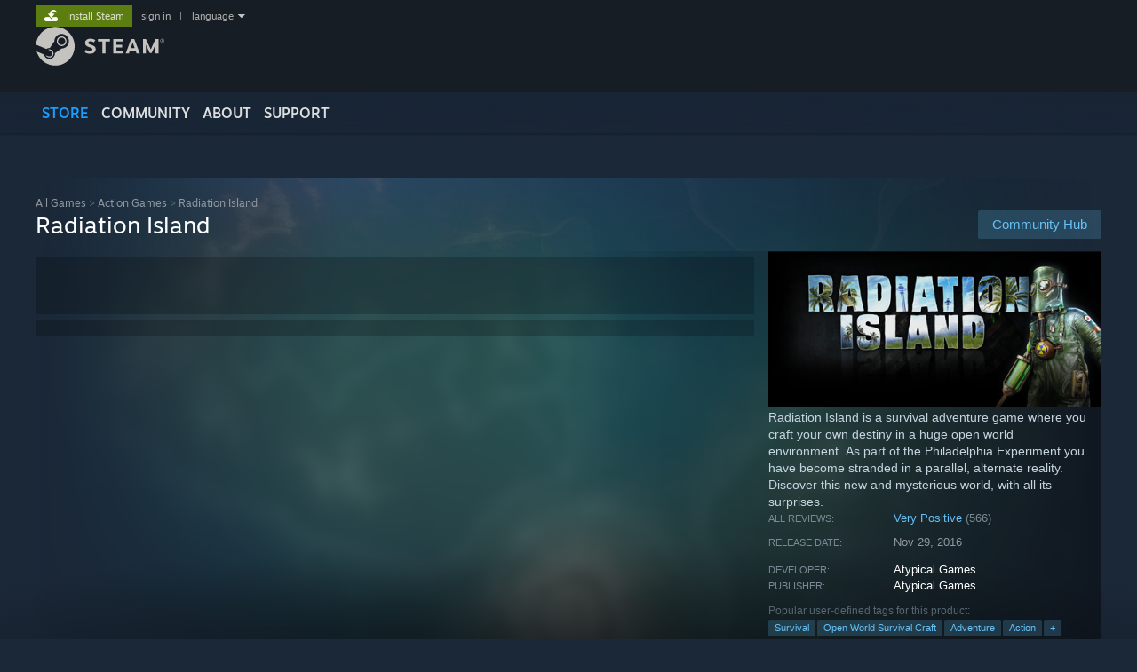

--- FILE ---
content_type: text/html; charset=UTF-8
request_url: https://store.steampowered.com/app/307940/Radiation_Island/
body_size: 24328
content:
<!DOCTYPE html>
<html class=" responsive DesktopUI" lang="en"  >
<head>
	<meta http-equiv="Content-Type" content="text/html; charset=UTF-8">
			<meta name="viewport" content="width=device-width,initial-scale=1">
		<meta name="theme-color" content="#171a21">
		<title>Radiation Island on Steam</title>
	<link rel="shortcut icon" href="/favicon.ico" type="image/x-icon">

	
	
	<link href="https://store.fastly.steamstatic.com/public/shared/css/motiva_sans.css?v=YzJgj1FjzW34&amp;l=english&amp;_cdn=fastly" rel="stylesheet" type="text/css">
<link href="https://store.fastly.steamstatic.com/public/shared/css/shared_global.css?v=Mimb3_adC0Ie&amp;l=english&amp;_cdn=fastly" rel="stylesheet" type="text/css">
<link href="https://store.fastly.steamstatic.com/public/shared/css/buttons.css?v=BZhNEtESfYSJ&amp;l=english&amp;_cdn=fastly" rel="stylesheet" type="text/css">
<link href="https://store.fastly.steamstatic.com/public/css/v6/store.css?v=7LRLYp08Kl6w&amp;l=english&amp;_cdn=fastly" rel="stylesheet" type="text/css">
<link href="https://store.fastly.steamstatic.com/public/shared/css/user_reviews.css?v=jo85k8nNYAkB&amp;l=english&amp;_cdn=fastly" rel="stylesheet" type="text/css">
<link href="https://store.fastly.steamstatic.com/public/shared/css/store_game_shared.css?v=h3rDvpE1fR8Z&amp;l=english&amp;_cdn=fastly" rel="stylesheet" type="text/css">
<link href="https://store.fastly.steamstatic.com/public/css/v6/game.css?v=xjvx-ouvGSfh&amp;l=english&amp;_cdn=fastly" rel="stylesheet" type="text/css">
<link href="https://store.fastly.steamstatic.com/public/shared/css/store_background_shared.css?v=RuX0Jh-U_mAP&amp;l=english&amp;_cdn=fastly" rel="stylesheet" type="text/css">
<link href="https://store.fastly.steamstatic.com/public/css/v6/recommended.css?v=BxpJyNW11mxG&amp;l=english&amp;_cdn=fastly" rel="stylesheet" type="text/css">
<link href="https://store.fastly.steamstatic.com/public/css/v6/user_reviews_rewards.css?v=nDJVyLGQ1XMI&amp;l=english&amp;_cdn=fastly" rel="stylesheet" type="text/css">
<link href="https://store.fastly.steamstatic.com/public/shared/css/apphub.css?v=JES1wSdylAoi&amp;l=english&amp;_cdn=fastly" rel="stylesheet" type="text/css">
<link href="https://store.fastly.steamstatic.com/public/shared/css/ui-lightness/jquery-ui-1.7.2.custom.css?v=qgq7mHqEwLbE&amp;l=english&amp;_cdn=fastly" rel="stylesheet" type="text/css">
<link href="https://store.fastly.steamstatic.com/public/css/v6/game_mob.css?v=Ryx-AweEEY9T&amp;l=english&amp;_cdn=fastly" rel="stylesheet" type="text/css">
<link href="https://store.fastly.steamstatic.com/public/shared/css/shared_responsive.css?v=bVAhy8BAW0iP&amp;l=english&amp;_cdn=fastly" rel="stylesheet" type="text/css">
<script type="text/javascript" src="https://store.fastly.steamstatic.com/public/shared/javascript/jquery-1.8.3.min.js?v=NXam5zydzNu8&amp;l=english&amp;_cdn=fastly"></script>
<script type="text/javascript">$J = jQuery.noConflict();</script><script type="text/javascript">VALVE_PUBLIC_PATH = "https:\/\/store.fastly.steamstatic.com\/public\/";</script><script type="text/javascript" src="https://store.fastly.steamstatic.com/public/shared/javascript/tooltip.js?v=LZHsOVauqTrm&amp;l=english&amp;_cdn=fastly"></script>

<script type="text/javascript" src="https://store.fastly.steamstatic.com/public/shared/javascript/shared_global.js?v=84qavQoecqcM&amp;l=english&amp;_cdn=fastly"></script>

<script type="text/javascript" src="https://store.fastly.steamstatic.com/public/shared/javascript/auth_refresh.js?v=w6QbwI-5-j2S&amp;l=english&amp;_cdn=fastly"></script>

<script type="text/javascript" src="https://store.fastly.steamstatic.com/public/javascript/main.js?v=w4Oh_w9b2zUt&amp;l=english&amp;_cdn=fastly"></script>

<script type="text/javascript" src="https://store.fastly.steamstatic.com/public/javascript/dynamicstore.js?v=Ros6BpStU-em&amp;l=english&amp;_cdn=fastly"></script>

<script type="text/javascript">Object.seal && [ Object, Array, String, Number ].map( function( builtin ) { Object.seal( builtin.prototype ); } );</script>
		<script type="text/javascript">
			document.addEventListener('DOMContentLoaded', function(event) {
				$J.data( document, 'x_readytime', new Date().getTime() );
				$J.data( document, 'x_oldref', GetNavCookie() );
				SetupTooltips( { tooltipCSSClass: 'store_tooltip'} );
		});
		</script><script type="text/javascript" src="https://store.fastly.steamstatic.com/public/javascript/gamehighlightplayer.js?v=d3866k3rcR-N&amp;l=english&amp;_cdn=fastly"></script>
<script type="text/javascript" src="https://store.fastly.steamstatic.com/public/shared/javascript/user_reviews.js?v=li2vp_5Z315e&amp;l=english&amp;_cdn=fastly"></script>
<script type="text/javascript" src="https://store.fastly.steamstatic.com/public/shared/javascript/dselect.js?v=w0CV_PAvw3UA&amp;l=english&amp;_cdn=fastly"></script>
<script type="text/javascript" src="https://store.fastly.steamstatic.com/public/javascript/app_tagging.js?v=jzh2Y03tD8Ea&amp;l=english&amp;_cdn=fastly"></script>
<script type="text/javascript" src="https://store.fastly.steamstatic.com/public/javascript/game.js?v=j_HQITVf2f3k&amp;l=english&amp;_cdn=fastly"></script>
<script type="text/javascript" src="https://store.fastly.steamstatic.com/public/shared/javascript/flot-0.8/jquery.flot.min.js?v=mSfqk1QKKgiz&amp;l=english&amp;_cdn=fastly"></script>
<script type="text/javascript" src="https://store.fastly.steamstatic.com/public/shared/javascript/flot-0.8/jquery.flot.resize.min.js?v=MeIf0YViALgL&amp;l=english&amp;_cdn=fastly"></script>
<script type="text/javascript" src="https://store.fastly.steamstatic.com/public/shared/javascript/flot-0.8/jquery.flot.time.min.js?v=CIECDYHJjBgN&amp;l=english&amp;_cdn=fastly"></script>
<script type="text/javascript" src="https://store.fastly.steamstatic.com/public/shared/javascript/flot-0.8/jquery.flot.selection.min.js?v=laPWW88ZIIHe&amp;l=english&amp;_cdn=fastly"></script>
<script type="text/javascript" src="https://store.fastly.steamstatic.com/public/shared/javascript/jquery-ui-1.9.2.js?v=Bu2RA9fLXSi-&amp;l=english&amp;_cdn=fastly"></script>
<script type="text/javascript" src="https://store.fastly.steamstatic.com/public/shared/javascript/shared_responsive_adapter.js?v=j0eobCNqcadg&amp;l=english&amp;_cdn=fastly"></script>

						<meta name="twitter:card" content="summary_large_image">
					<meta name="Description" content="Radiation Island is a survival adventure game where you craft your own destiny in a huge open world environment. As part of the Philadelphia Experiment you have become stranded in a parallel, alternate reality. Discover this new and mysterious world, with all its surprises.">
			
	<meta name="twitter:site" content="@steam" />

						<meta property="og:title" content="Radiation Island on Steam">
					<meta property="twitter:title" content="Radiation Island on Steam">
					<meta property="og:type" content="website">
					<meta property="fb:app_id" content="105386699540688">
					<meta property="og:site" content="Steam">
					<meta property="og:url" content="https://store.steampowered.com/app/307940/Radiation_Island/">
					<meta property="og:description" content="Radiation Island is a survival adventure game where you craft your own destiny in a huge open world environment. As part of the Philadelphia Experiment you have become stranded in a parallel, alternate reality. Discover this new and mysterious world, with all its surprises.">
					<meta property="twitter:description" content="Radiation Island is a survival adventure game where you craft your own destiny in a huge open world environment. As part of the Philadelphia Experiment you have become stranded in a parallel, alternate reality. Discover this new and mysterious world, with all its surprises.">
			
			<link rel="canonical" href="https://store.steampowered.com/app/307940/Radiation_Island/">
	
			<link rel="image_src" href="https://shared.fastly.steamstatic.com/store_item_assets/steam/apps/307940/capsule_616x353.jpg?t=1667235027">
		<meta property="og:image" content="https://shared.fastly.steamstatic.com/store_item_assets/steam/apps/307940/capsule_616x353.jpg?t=1667235027">
		<meta name="twitter:image" content="https://shared.fastly.steamstatic.com/store_item_assets/steam/apps/307940/capsule_616x353.jpg?t=1667235027" />
				
	
	
	
	
	</head>
<body class="v6 app game_bg menu_background_overlap application widestore v7menu responsive_page ">


<div class="responsive_page_frame with_header">
						<div role="navigation" class="responsive_page_menu_ctn mainmenu" aria-label="Mobile Menu">
				<div class="responsive_page_menu"  id="responsive_page_menu">
										<div class="mainmenu_contents">
						<div class="mainmenu_contents_items">
															<a class="menuitem" href="https://store.steampowered.com/login/?redir=app%2F307940%2FRadiation_Island%2F&redir_ssl=1&snr=1_5_9__global-header">
									Sign in								</a>
															<a class="menuitem supernav supernav_active" href="https://store.steampowered.com/?snr=1_5_9__global-responsive-menu" data-tooltip-type="selector" data-tooltip-content=".submenu_Store">
				Store			</a>
			<div class="submenu_Store" style="display: none;" data-submenuid="Store">
														<a class="submenuitem" href="https://store.steampowered.com/?snr=1_5_9__global-responsive-menu">
						Home											</a>
														<a class="submenuitem" href="https://store.steampowered.com/explore/?snr=1_5_9__global-responsive-menu">
						Discovery Queue											</a>
														<a class="submenuitem" href="https://steamcommunity.com/my/wishlist/">
						Wishlist											</a>
														<a class="submenuitem" href="https://store.steampowered.com/points/shop/?snr=1_5_9__global-responsive-menu">
						Points Shop											</a>
														<a class="submenuitem" href="https://store.steampowered.com/news/?snr=1_5_9__global-responsive-menu">
						News											</a>
														<a class="submenuitem" href="https://store.steampowered.com/stats/?snr=1_5_9__global-responsive-menu">
						Charts											</a>
							</div>
										<a class="menuitem supernav" href="https://steamcommunity.com/" data-tooltip-type="selector" data-tooltip-content=".submenu_Community">
				Community			</a>
			<div class="submenu_Community" style="display: none;" data-submenuid="Community">
														<a class="submenuitem" href="https://steamcommunity.com/">
						Home											</a>
														<a class="submenuitem" href="https://steamcommunity.com/discussions/">
						Discussions											</a>
														<a class="submenuitem" href="https://steamcommunity.com/workshop/">
						Workshop											</a>
														<a class="submenuitem" href="https://steamcommunity.com/market/">
						Market											</a>
														<a class="submenuitem" href="https://steamcommunity.com/?subsection=broadcasts">
						Broadcasts											</a>
							</div>
										<a class="menuitem " href="https://store.steampowered.com/about/?snr=1_5_9__global-responsive-menu">
				About			</a>
										<a class="menuitem " href="https://help.steampowered.com/en/">
				Support			</a>
			
							<div class="minor_menu_items">
																								<div class="menuitem change_language_action">
									Change language								</div>
																																	<a class="menuitem" href="https://store.steampowered.com/mobile" target="_blank" rel="noreferrer">Get the Steam Mobile App</a>
																									<div class="menuitem" role="link" onclick="Responsive_RequestDesktopView();">
										View desktop website									</div>
															</div>
						</div>
						<div class="mainmenu_footer_spacer  "></div>
						<div class="mainmenu_footer">
															<div class="mainmenu_footer_logo"><img src="https://store.fastly.steamstatic.com/public/shared/images/responsive/footerLogo_valve_new.png"></div>
								© Valve Corporation. All rights reserved. All trademarks are property of their respective owners in the US and other countries.								<span class="mainmenu_valve_links">
									<a href="https://store.steampowered.com/privacy_agreement/?snr=1_5_9__global-responsive-menu" target="_blank">Privacy Policy</a>
									&nbsp;| &nbsp;<a href="http://www.valvesoftware.com/legal.htm" target="_blank">Legal</a>
									&nbsp;| &nbsp;<a href="https://help.steampowered.com/faqs/view/10BB-D27A-6378-4436" target="_blank">Accessibility</a>
									&nbsp;| &nbsp;<a href="https://store.steampowered.com/subscriber_agreement/?snr=1_5_9__global-responsive-menu" target="_blank">Steam Subscriber Agreement</a>
									&nbsp;| &nbsp;<a href="https://store.steampowered.com/steam_refunds/?snr=1_5_9__global-responsive-menu" target="_blank">Refunds</a>
									&nbsp;| &nbsp;<a href="https://store.steampowered.com/account/cookiepreferences/?snr=1_5_9__global-responsive-menu" target="_blank">Cookies</a>
								</span>
													</div>
					</div>
									</div>
			</div>
		
		<div class="responsive_local_menu_tab"></div>

		<div class="responsive_page_menu_ctn localmenu">
			<div class="responsive_page_menu"  id="responsive_page_local_menu" data-panel="{&quot;onOptionsActionDescription&quot;:&quot;Filter&quot;,&quot;onOptionsButton&quot;:&quot;Responsive_ToggleLocalMenu()&quot;,&quot;onCancelButton&quot;:&quot;Responsive_ToggleLocalMenu()&quot;}">
				<div class="localmenu_content" data-panel="{&quot;maintainY&quot;:true,&quot;bFocusRingRoot&quot;:true,&quot;flow-children&quot;:&quot;column&quot;}">
				</div>
			</div>
		</div>



					<div class="responsive_header">
				<div class="responsive_header_content">
					<div id="responsive_menu_logo">
						<img src="https://store.fastly.steamstatic.com/public/shared/images/responsive/header_menu_hamburger.png" height="100%">
											</div>
					<div class="responsive_header_logo">
						<a href="https://store.steampowered.com/?snr=1_5_9__global-responsive-menu">
															<img src="https://store.fastly.steamstatic.com/public/shared/images/responsive/header_logo.png" height="36" border="0" alt="STEAM">
													</a>
					</div>
					<div class="responsive_header_react_target" data-featuretarget="store-menu-responsive-search"><div class="responsive_header_react_placeholder"></div></div>				</div>
			</div>
		
		<div class="responsive_page_content_overlay">

		</div>

		<div class="responsive_fixonscroll_ctn nonresponsive_hidden ">
		</div>
	
	<div class="responsive_page_content">

		<div role="banner" id="global_header" data-panel="{&quot;flow-children&quot;:&quot;row&quot;}">
	<div class="content">
		<div class="logo">
			<span id="logo_holder">
									<a href="https://store.steampowered.com/?snr=1_5_9__global-header" aria-label="Link to the Steam Homepage">
						<img src="https://store.fastly.steamstatic.com/public/shared/images/header/logo_steam.svg?t=962016" width="176" height="44" alt="Link to the Steam Homepage">
					</a>
							</span>
		</div>

			<div role="navigation" class="supernav_container" aria-label="Global Menu">
								<a class="menuitem supernav supernav_active" href="https://store.steampowered.com/?snr=1_5_9__global-header" data-tooltip-type="selector" data-tooltip-content=".submenu_Store">
				STORE			</a>
			<div class="submenu_Store" style="display: none;" data-submenuid="Store">
														<a class="submenuitem" href="https://store.steampowered.com/?snr=1_5_9__global-header">
						Home											</a>
														<a class="submenuitem" href="https://store.steampowered.com/explore/?snr=1_5_9__global-header">
						Discovery Queue											</a>
														<a class="submenuitem" href="https://steamcommunity.com/my/wishlist/">
						Wishlist											</a>
														<a class="submenuitem" href="https://store.steampowered.com/points/shop/?snr=1_5_9__global-header">
						Points Shop											</a>
														<a class="submenuitem" href="https://store.steampowered.com/news/?snr=1_5_9__global-header">
						News											</a>
														<a class="submenuitem" href="https://store.steampowered.com/stats/?snr=1_5_9__global-header">
						Charts											</a>
							</div>
										<a class="menuitem supernav" href="https://steamcommunity.com/" data-tooltip-type="selector" data-tooltip-content=".submenu_Community">
				COMMUNITY			</a>
			<div class="submenu_Community" style="display: none;" data-submenuid="Community">
														<a class="submenuitem" href="https://steamcommunity.com/">
						Home											</a>
														<a class="submenuitem" href="https://steamcommunity.com/discussions/">
						Discussions											</a>
														<a class="submenuitem" href="https://steamcommunity.com/workshop/">
						Workshop											</a>
														<a class="submenuitem" href="https://steamcommunity.com/market/">
						Market											</a>
														<a class="submenuitem" href="https://steamcommunity.com/?subsection=broadcasts">
						Broadcasts											</a>
							</div>
										<a class="menuitem " href="https://store.steampowered.com/about/?snr=1_5_9__global-header">
				About			</a>
										<a class="menuitem " href="https://help.steampowered.com/en/">
				SUPPORT			</a>
				</div>
	<script type="text/javascript">
		jQuery(function($) {
			$('#global_header .supernav').v_tooltip({'location':'bottom', 'destroyWhenDone': false, 'tooltipClass': 'supernav_content', 'offsetY':-6, 'offsetX': 1, 'horizontalSnap': 4, 'tooltipParent': '#global_header .supernav_container', 'correctForScreenSize': false});
		});
	</script>

		<div id="global_actions">
			<div role="navigation" id="global_action_menu" aria-label="Account Menu">
									<a class="header_installsteam_btn header_installsteam_btn_green" href="https://store.steampowered.com/about/?snr=1_5_9__global-header">
						<div class="header_installsteam_btn_content">
							Install Steam						</div>
					</a>
				
				
									<a class="global_action_link" href="https://store.steampowered.com/login/?redir=app%2F307940%2FRadiation_Island%2F&redir_ssl=1&snr=1_5_9__global-header">sign in</a>
											&nbsp;|&nbsp;
						<span class="pulldown global_action_link" id="language_pulldown" onclick="ShowMenu( this, 'language_dropdown', 'right' );">language</span>
						<div class="popup_block_new" id="language_dropdown" style="display: none;">
							<div class="popup_body popup_menu">
																																					<a class="popup_menu_item tight" href="?l=schinese" onclick="ChangeLanguage( 'schinese' ); return false;">简体中文 (Simplified Chinese)</a>
																													<a class="popup_menu_item tight" href="?l=tchinese" onclick="ChangeLanguage( 'tchinese' ); return false;">繁體中文 (Traditional Chinese)</a>
																													<a class="popup_menu_item tight" href="?l=japanese" onclick="ChangeLanguage( 'japanese' ); return false;">日本語 (Japanese)</a>
																													<a class="popup_menu_item tight" href="?l=koreana" onclick="ChangeLanguage( 'koreana' ); return false;">한국어 (Korean)</a>
																													<a class="popup_menu_item tight" href="?l=thai" onclick="ChangeLanguage( 'thai' ); return false;">ไทย (Thai)</a>
																													<a class="popup_menu_item tight" href="?l=bulgarian" onclick="ChangeLanguage( 'bulgarian' ); return false;">Български (Bulgarian)</a>
																													<a class="popup_menu_item tight" href="?l=czech" onclick="ChangeLanguage( 'czech' ); return false;">Čeština (Czech)</a>
																													<a class="popup_menu_item tight" href="?l=danish" onclick="ChangeLanguage( 'danish' ); return false;">Dansk (Danish)</a>
																													<a class="popup_menu_item tight" href="?l=german" onclick="ChangeLanguage( 'german' ); return false;">Deutsch (German)</a>
																																							<a class="popup_menu_item tight" href="?l=spanish" onclick="ChangeLanguage( 'spanish' ); return false;">Español - España (Spanish - Spain)</a>
																													<a class="popup_menu_item tight" href="?l=latam" onclick="ChangeLanguage( 'latam' ); return false;">Español - Latinoamérica (Spanish - Latin America)</a>
																													<a class="popup_menu_item tight" href="?l=greek" onclick="ChangeLanguage( 'greek' ); return false;">Ελληνικά (Greek)</a>
																													<a class="popup_menu_item tight" href="?l=french" onclick="ChangeLanguage( 'french' ); return false;">Français (French)</a>
																													<a class="popup_menu_item tight" href="?l=italian" onclick="ChangeLanguage( 'italian' ); return false;">Italiano (Italian)</a>
																													<a class="popup_menu_item tight" href="?l=indonesian" onclick="ChangeLanguage( 'indonesian' ); return false;">Bahasa Indonesia (Indonesian)</a>
																													<a class="popup_menu_item tight" href="?l=hungarian" onclick="ChangeLanguage( 'hungarian' ); return false;">Magyar (Hungarian)</a>
																													<a class="popup_menu_item tight" href="?l=dutch" onclick="ChangeLanguage( 'dutch' ); return false;">Nederlands (Dutch)</a>
																													<a class="popup_menu_item tight" href="?l=norwegian" onclick="ChangeLanguage( 'norwegian' ); return false;">Norsk (Norwegian)</a>
																													<a class="popup_menu_item tight" href="?l=polish" onclick="ChangeLanguage( 'polish' ); return false;">Polski (Polish)</a>
																													<a class="popup_menu_item tight" href="?l=portuguese" onclick="ChangeLanguage( 'portuguese' ); return false;">Português (Portuguese - Portugal)</a>
																													<a class="popup_menu_item tight" href="?l=brazilian" onclick="ChangeLanguage( 'brazilian' ); return false;">Português - Brasil (Portuguese - Brazil)</a>
																													<a class="popup_menu_item tight" href="?l=romanian" onclick="ChangeLanguage( 'romanian' ); return false;">Română (Romanian)</a>
																													<a class="popup_menu_item tight" href="?l=russian" onclick="ChangeLanguage( 'russian' ); return false;">Русский (Russian)</a>
																													<a class="popup_menu_item tight" href="?l=finnish" onclick="ChangeLanguage( 'finnish' ); return false;">Suomi (Finnish)</a>
																													<a class="popup_menu_item tight" href="?l=swedish" onclick="ChangeLanguage( 'swedish' ); return false;">Svenska (Swedish)</a>
																													<a class="popup_menu_item tight" href="?l=turkish" onclick="ChangeLanguage( 'turkish' ); return false;">Türkçe (Turkish)</a>
																													<a class="popup_menu_item tight" href="?l=vietnamese" onclick="ChangeLanguage( 'vietnamese' ); return false;">Tiếng Việt (Vietnamese)</a>
																													<a class="popup_menu_item tight" href="?l=ukrainian" onclick="ChangeLanguage( 'ukrainian' ); return false;">Українська (Ukrainian)</a>
																									<a class="popup_menu_item tight" href="https://www.valvesoftware.com/en/contact?contact-person=Translation%20Team%20Feedback" target="_blank">Report a translation problem</a>
							</div>
						</div>
												</div>
					</div>
			</div>
</div>
<div class="StoreMenuLoadingPlaceholder" data-featuretarget="store-menu-v7"><div class="PlaceholderInner"></div></div><div id="responsive_store_nav_ctn"></div><div id="responsive_store_nav_overlay" style="display:none"><div id="responsive_store_nav_overlay_ctn"></div><div id="responsive_store_nav_overlay_bottom"></div></div><div id="responsive_store_search_overlay" style="display:none"></div><div data-cart-banner-spot="1"></div>
		<div role="main" class="responsive_page_template_content" id="responsive_page_template_content" data-panel="{&quot;autoFocus&quot;:true}" >

			<div id="application_config" style="display: none;"  data-config="{&quot;EUNIVERSE&quot;:1,&quot;WEB_UNIVERSE&quot;:&quot;public&quot;,&quot;LANGUAGE&quot;:&quot;english&quot;,&quot;COUNTRY&quot;:&quot;US&quot;,&quot;MEDIA_CDN_COMMUNITY_URL&quot;:&quot;https:\/\/cdn.fastly.steamstatic.com\/steamcommunity\/public\/&quot;,&quot;MEDIA_CDN_URL&quot;:&quot;https:\/\/cdn.fastly.steamstatic.com\/&quot;,&quot;VIDEO_CDN_URL&quot;:&quot;https:\/\/video.fastly.steamstatic.com\/&quot;,&quot;COMMUNITY_CDN_URL&quot;:&quot;https:\/\/community.fastly.steamstatic.com\/&quot;,&quot;COMMUNITY_CDN_ASSET_URL&quot;:&quot;https:\/\/cdn.fastly.steamstatic.com\/steamcommunity\/public\/assets\/&quot;,&quot;STORE_CDN_URL&quot;:&quot;https:\/\/store.fastly.steamstatic.com\/&quot;,&quot;PUBLIC_SHARED_URL&quot;:&quot;https:\/\/store.fastly.steamstatic.com\/public\/shared\/&quot;,&quot;COMMUNITY_BASE_URL&quot;:&quot;https:\/\/steamcommunity.com\/&quot;,&quot;CHAT_BASE_URL&quot;:&quot;https:\/\/steamcommunity.com\/&quot;,&quot;STORE_BASE_URL&quot;:&quot;https:\/\/store.steampowered.com\/&quot;,&quot;STORE_CHECKOUT_BASE_URL&quot;:&quot;https:\/\/checkout.steampowered.com\/&quot;,&quot;IMG_URL&quot;:&quot;https:\/\/store.fastly.steamstatic.com\/public\/images\/&quot;,&quot;STEAMTV_BASE_URL&quot;:&quot;https:\/\/steam.tv\/&quot;,&quot;HELP_BASE_URL&quot;:&quot;https:\/\/help.steampowered.com\/&quot;,&quot;PARTNER_BASE_URL&quot;:&quot;https:\/\/partner.steamgames.com\/&quot;,&quot;STATS_BASE_URL&quot;:&quot;https:\/\/partner.steampowered.com\/&quot;,&quot;INTERNAL_STATS_BASE_URL&quot;:&quot;https:\/\/steamstats.valve.org\/&quot;,&quot;IN_CLIENT&quot;:false,&quot;USE_POPUPS&quot;:false,&quot;STORE_ICON_BASE_URL&quot;:&quot;https:\/\/shared.fastly.steamstatic.com\/store_item_assets\/steam\/apps\/&quot;,&quot;STORE_ITEM_BASE_URL&quot;:&quot;https:\/\/shared.fastly.steamstatic.com\/store_item_assets\/&quot;,&quot;WEBAPI_BASE_URL&quot;:&quot;https:\/\/api.steampowered.com\/&quot;,&quot;TOKEN_URL&quot;:&quot;https:\/\/store.steampowered.com\/\/chat\/clientjstoken&quot;,&quot;BUILD_TIMESTAMP&quot;:1768861071,&quot;PAGE_TIMESTAMP&quot;:1768869005,&quot;IN_TENFOOT&quot;:false,&quot;IN_GAMEPADUI&quot;:false,&quot;IN_CHROMEOS&quot;:false,&quot;IN_MOBILE_WEBVIEW&quot;:false,&quot;PLATFORM&quot;:&quot;macos&quot;,&quot;BASE_URL_STORE_CDN_ASSETS&quot;:&quot;https:\/\/cdn.fastly.steamstatic.com\/store\/&quot;,&quot;EREALM&quot;:1,&quot;LOGIN_BASE_URL&quot;:&quot;https:\/\/login.steampowered.com\/&quot;,&quot;AVATAR_BASE_URL&quot;:&quot;https:\/\/avatars.fastly.steamstatic.com\/&quot;,&quot;FROM_WEB&quot;:true,&quot;WEBSITE_ID&quot;:&quot;Store&quot;,&quot;BASE_URL_SHARED_CDN&quot;:&quot;https:\/\/shared.fastly.steamstatic.com\/&quot;,&quot;CLAN_CDN_ASSET_URL&quot;:&quot;https:\/\/clan.fastly.steamstatic.com\/&quot;,&quot;COMMUNITY_ASSETS_BASE_URL&quot;:&quot;https:\/\/shared.fastly.steamstatic.com\/community_assets\/&quot;,&quot;SNR&quot;:&quot;1_5_9_&quot;}" data-userinfo="{&quot;logged_in&quot;:false,&quot;country_code&quot;:&quot;US&quot;,&quot;excluded_content_descriptors&quot;:[3,4]}" data-hwinfo="{&quot;bSteamOS&quot;:false,&quot;bSteamDeck&quot;:false}" data-broadcastuser="{&quot;success&quot;:1,&quot;bHideStoreBroadcast&quot;:false}" data-store_page_asset_url="&quot;https:\/\/shared.fastly.steamstatic.com\/store_item_assets\/steam\/apps\/307940\/%s?t=1667235027&quot;" data-store_page_extra_assets_url="&quot;https:\/\/shared.fastly.steamstatic.com\/store_item_assets\/steam\/apps\/307940\/%s?t=1667235027&quot;" data-store_page_extra_assets_map="[]" data-deckcompatibility="{&quot;appid&quot;:307940,&quot;resolved_category&quot;:0,&quot;resolved_items&quot;:[],&quot;steam_deck_blog_url&quot;:&quot;&quot;,&quot;search_id&quot;:null,&quot;steamos_resolved_category&quot;:0,&quot;steamos_resolved_items&quot;:[]}" data-appname="&quot;Radiation Island&quot;" data-store_user_config="{&quot;webapi_token&quot;:&quot;&quot;,&quot;shoppingcart&quot;:null,&quot;originating_navdata&quot;:{&quot;domain&quot;:&quot;store.steampowered.com&quot;,&quot;controller&quot;:&quot;direct-navigation&quot;,&quot;method&quot;:&quot;&quot;,&quot;submethod&quot;:&quot;&quot;,&quot;feature&quot;:&quot;&quot;,&quot;depth&quot;:0,&quot;countrycode&quot;:&quot;&quot;,&quot;webkey&quot;:null,&quot;is_client&quot;:false,&quot;curator_data&quot;:null,&quot;is_likely_bot&quot;:true,&quot;is_utm&quot;:false},&quot;wishlist_item_count&quot;:0}"></div><div id="application_root"></div><script>window.g_wapit="";</script><link href="https://store.fastly.steamstatic.com/public/css/applications/store/main.css?v=OKHQenzQ5v7r&amp;l=english&amp;_cdn=fastly" rel="stylesheet" type="text/css">
<script type="text/javascript" src="https://store.fastly.steamstatic.com/public/javascript/applications/store/manifest.js?v=-QkDEeQ1UAe-&amp;l=english&amp;_cdn=fastly"></script>
<script type="text/javascript" src="https://store.fastly.steamstatic.com/public/javascript/applications/store/libraries~b28b7af69.js?v=L9JqUktT3bf9&amp;l=english&amp;_cdn=fastly"></script>
<script type="text/javascript" src="https://store.fastly.steamstatic.com/public/javascript/applications/store/main.js?v=D7ugKMeBM9By&amp;l=english&amp;_cdn=fastly"></script>
<script type="text/javascript">
	var g_AccountID = 0;
	var g_Languages = ["english"];
	var g_sessionID = "949c804ec1a457129b23efa0";
	var g_ServerTime = 1768869005;
	var g_bUseNewCartAPI = true;

	$J( InitMiniprofileHovers( 'https%3A%2F%2Fstore.steampowered.com%2F' ) );

	
	if ( typeof GStoreItemData != 'undefined' )
	{
		GStoreItemData.AddNavParams({
			__page_default: "1_5_9_",
			__page_default_obj: {"domain":"store.steampowered.com","controller":"application","method":"app","submethod":"","feature":null,"depth":null,"countrycode":"US","webkey":null,"is_client":false,"curator_data":null,"is_likely_bot":true,"is_utm":null},
			__originating_obj: {"domain":"store.steampowered.com","controller":"direct-navigation","method":"","submethod":"","feature":"","depth":0,"countrycode":"","webkey":null,"is_client":false,"curator_data":null,"is_likely_bot":true,"is_utm":false},
			storemenu_recommendedtags: "1_5_9__17"		});
	}

	if ( typeof GDynamicStore != 'undefined' )
	{
		GDynamicStore.Init(0, false, "", {"primary_language":null,"secondary_languages":null,"platform_windows":null,"platform_mac":null,"platform_linux":null,"timestamp_updated":null,"hide_store_broadcast":null,"review_score_preference":null,"timestamp_content_descriptor_preferences_updated":null,"provide_deck_feedback":null,"additional_languages":null}, 'US',
			{"bNoDefaultDescriptors":true});
		GStoreItemData.SetCurrencyFormatter(function( nValueInCents, bWholeUnitsOnly ) { var fmt = function( nValueInCents, bWholeUnitsOnly ) {	var format = v_numberformat( nValueInCents / 100, bWholeUnitsOnly ? 0 : 2, ".", ","); return format; };var strNegativeSymbol = '';	if ( nValueInCents < 0 ) { strNegativeSymbol = '-'; nValueInCents = -nValueInCents; }return strNegativeSymbol + "$" + fmt( nValueInCents, bWholeUnitsOnly );});
		GStoreItemData.SetCurrencyMinPriceIncrement(1);
	}
</script>

<script type="text/javascript">

	var g_eDiscoveryQueueType = 0;

	GStoreItemData.AddStoreItemDataSet(
		{"rgApps":{"108600":{"name":"Project Zomboid","url_name":"Project_Zomboid","discount_block":"<div class=\"discount_block  no_discount\" data-price-final=\"1999\" data-bundlediscount=\"0\" data-discount=\"0\"><div class=\"discount_prices\"><div class=\"discount_final_price\">$19.99<\/div><\/div><\/div>","descids":[2,5],"small_capsulev5":"https:\/\/shared.fastly.steamstatic.com\/store_item_assets\/steam\/apps\/108600\/capsule_184x69.jpg?t=1762369969","os_windows":true,"os_macos":true,"os_linux":true,"early_access":true,"has_live_broadcast":false,"localized":true,"localized_english":true,"has_adult_content_violence":true,"status_string":"Early Access Now Available"},"252490":{"name":"Rust","url_name":"Rust","discount_block":"<div class=\"discount_block  no_discount\" data-price-final=\"3999\" data-bundlediscount=\"0\" data-discount=\"0\"><div class=\"discount_prices\"><div class=\"discount_final_price\">$39.99<\/div><\/div><\/div>","descids":[1,2,5],"small_capsulev5":"https:\/\/shared.fastly.steamstatic.com\/store_item_assets\/steam\/apps\/252490\/21aac0b6e20e1ba12f635e7deb730e32a51afbd5\/capsule_184x69.jpg?t=1761667247","os_windows":true,"os_macos":true,"has_live_broadcast":false,"localized":true,"localized_english":true,"has_adult_content_violence":true},"1631270":{"name":"StarRupture","url_name":"StarRupture","discount_block":"<div class=\"discount_block \" data-price-final=\"1599\" data-bundlediscount=\"0\" data-discount=\"20\" role=\"link\" aria-label=\"20% off. $19.99 normally, discounted to $15.99\"><div class=\"discount_pct\">-20%<\/div><div class=\"discount_prices\"><div class=\"discount_original_price\">$19.99<\/div><div class=\"discount_final_price\">$15.99<\/div><\/div><\/div>","descids":[],"small_capsulev5":"https:\/\/shared.fastly.steamstatic.com\/store_item_assets\/steam\/apps\/1631270\/e0ca331b1b634c9cb82adbd2dca2ecbb74ee5241\/capsule_184x69.jpg?t=1767955451","os_windows":true,"early_access":true,"has_live_broadcast":true,"discount":true,"localized":true,"localized_english":true},"1623730":{"name":"Palworld","url_name":"Palworld","discount_block":"<div class=\"discount_block  no_discount\" data-price-final=\"2999\" data-bundlediscount=\"0\" data-discount=\"0\"><div class=\"discount_prices\"><div class=\"discount_final_price\">$29.99<\/div><\/div><\/div>","descids":[],"small_capsulev5":"https:\/\/shared.fastly.steamstatic.com\/store_item_assets\/steam\/apps\/1623730\/4f823e476ad290ad4f19763e7d800723df422dfa\/capsule_184x69.jpg?t=1768450096","os_windows":true,"early_access":true,"has_live_broadcast":false,"localized":true,"localized_english":true},"275850":{"name":"No Man's Sky","url_name":"No_Mans_Sky","discount_block":"<div class=\"discount_block  no_discount\" data-price-final=\"5999\" data-bundlediscount=\"0\" data-discount=\"0\"><div class=\"discount_prices\"><div class=\"discount_final_price\">$59.99<\/div><\/div><\/div>","descids":[],"small_capsulev5":"https:\/\/shared.fastly.steamstatic.com\/store_item_assets\/steam\/apps\/275850\/dffb47593c175a04304b0d0e4d8cbd6e27a2fe9c\/capsule_184x69.jpg?t=1765800348","os_windows":true,"os_macos":true,"vr_htcvive":true,"vr_oculusrift":true,"vr_windowsmr":true,"has_live_broadcast":false,"localized":true,"localized_english":true},"648800":{"name":"Raft","url_name":"Raft","discount_block":"<div class=\"discount_block  no_discount\" data-price-final=\"1999\" data-bundlediscount=\"0\" data-discount=\"0\"><div class=\"discount_prices\"><div class=\"discount_final_price\">$19.99<\/div><\/div><\/div>","descids":[],"small_capsulev5":"https:\/\/shared.fastly.steamstatic.com\/store_item_assets\/steam\/apps\/648800\/capsule_184x69.jpg?t=1727184011","os_windows":true,"has_live_broadcast":false,"localized":true,"localized_english":true},"264710":{"name":"Subnautica","url_name":"Subnautica","discount_block":"<div class=\"discount_block  no_discount\" data-price-final=\"2999\" data-bundlediscount=\"0\" data-discount=\"0\"><div class=\"discount_prices\"><div class=\"discount_final_price\">$29.99<\/div><\/div><\/div>","descids":[],"small_capsulev5":"https:\/\/shared.fastly.steamstatic.com\/store_item_assets\/steam\/apps\/264710\/capsule_184x69.jpg?t=1751944840","os_windows":true,"os_macos":true,"vr_htcvive":true,"vr_oculusrift":true,"has_live_broadcast":false,"localized":true,"localized_english":true},"105600":{"name":"Terraria","url_name":"Terraria","discount_block":"<div class=\"discount_block  no_discount\" data-price-final=\"999\" data-bundlediscount=\"0\" data-discount=\"0\"><div class=\"discount_prices\"><div class=\"discount_final_price\">$9.99<\/div><\/div><\/div>","descids":[],"small_capsulev5":"https:\/\/shared.fastly.steamstatic.com\/store_item_assets\/steam\/apps\/105600\/capsule_184x69.jpg?t=1731252354","os_windows":true,"os_macos":true,"os_linux":true,"has_live_broadcast":false,"localized":true,"localized_english":true,"status_string":"Just Updated"},"1374490":{"name":"RuneScape: Dragonwilds","url_name":"RuneScape_Dragonwilds","discount_block":"<div class=\"discount_block  no_discount\" data-price-final=\"2999\" data-bundlediscount=\"0\" data-discount=\"0\"><div class=\"discount_prices\"><div class=\"discount_final_price\">$29.99<\/div><\/div><\/div>","descids":[],"small_capsulev5":"https:\/\/shared.fastly.steamstatic.com\/store_item_assets\/steam\/apps\/1374490\/0b646f96b47704dfd2867b6966bd33d777f25a2a\/capsule_184x69.jpg?t=1765818039","os_windows":true,"early_access":true,"has_live_broadcast":false,"localized":true,"localized_english":true},"242760":{"name":"The Forest","url_name":"The_Forest","discount_block":"<div class=\"discount_block  no_discount\" data-price-final=\"1999\" data-bundlediscount=\"0\" data-discount=\"0\"><div class=\"discount_prices\"><div class=\"discount_final_price\">$19.99<\/div><\/div><\/div>","descids":[2,5],"small_capsulev5":"https:\/\/shared.fastly.steamstatic.com\/store_item_assets\/steam\/apps\/242760\/capsule_184x69.jpg?t=1699381053","os_windows":true,"vr_htcvive":true,"vr_oculusrift":true,"has_live_broadcast":false,"localized":true,"localized_english":true,"has_adult_content_violence":true},"251570":{"name":"7 Days to Die","url_name":"7_Days_to_Die","discount_block":"<div class=\"discount_block  no_discount\" data-price-final=\"4499\" data-bundlediscount=\"0\" data-discount=\"0\"><div class=\"discount_prices\"><div class=\"discount_final_price\">$44.99<\/div><\/div><\/div>","descids":[2,5],"small_capsulev5":"https:\/\/shared.fastly.steamstatic.com\/store_item_assets\/steam\/apps\/251570\/capsule_184x69.jpg?t=1766024790","os_windows":true,"os_macos":true,"os_linux":true,"has_live_broadcast":false,"localized":true,"localized_english":true,"has_adult_content_violence":true,"status_string":"Just Updated"},"1259420":{"name":"Days Gone","url_name":"Days_Gone","discount_block":"<div class=\"discount_block  no_discount\" data-price-final=\"3999\" data-bundlediscount=\"0\" data-discount=\"0\"><div class=\"discount_prices\"><div class=\"discount_final_price\">$39.99<\/div><\/div><\/div>","descids":[2,5],"small_capsulev5":"https:\/\/shared.fastly.steamstatic.com\/store_item_assets\/steam\/apps\/1259420\/capsule_184x69.jpg?t=1750947718","os_windows":true,"has_live_broadcast":false,"localized":true,"localized_english":true,"has_adult_content_violence":true},"1149460":{"name":"ICARUS","url_name":"ICARUS","discount_block":"<div class=\"discount_block  no_discount\" data-price-final=\"3499\" data-bundlediscount=\"0\" data-discount=\"0\"><div class=\"discount_prices\"><div class=\"discount_final_price\">$34.99<\/div><\/div><\/div>","descids":[],"small_capsulev5":"https:\/\/shared.fastly.steamstatic.com\/store_item_assets\/steam\/apps\/1149460\/capsule_184x69.jpg?t=1764892501","os_windows":true,"has_live_broadcast":false,"localized":true,"localized_english":true,"status_string":"Just Updated"},"526870":{"name":"Satisfactory","url_name":"Satisfactory","discount_block":"<div class=\"discount_block  no_discount\" data-price-final=\"3999\" data-bundlediscount=\"0\" data-discount=\"0\"><div class=\"discount_prices\"><div class=\"discount_final_price\">$39.99<\/div><\/div><\/div>","descids":[],"small_capsulev5":"https:\/\/shared.fastly.steamstatic.com\/store_item_assets\/steam\/apps\/526870\/fe7cbb345c177f83f829a61f0e0ab951b42c7ab1\/capsule_184x69.jpg?t=1749717464","os_windows":true,"has_live_broadcast":false,"localized":true,"localized_english":true},"892970":{"name":"Valheim","url_name":"Valheim","discount_block":"<div class=\"discount_block  no_discount\" data-price-final=\"1999\" data-bundlediscount=\"0\" data-discount=\"0\"><div class=\"discount_prices\"><div class=\"discount_final_price\">$19.99<\/div><\/div><\/div>","descids":[],"small_capsulev5":"https:\/\/shared.fastly.steamstatic.com\/store_item_assets\/steam\/apps\/892970\/3b25991b8a19244cfd979a2766e7490cc7894e09\/capsule_184x69.jpg?t=1765967243","os_windows":true,"os_macos":true,"os_linux":true,"early_access":true,"has_live_broadcast":false,"localized":true,"localized_english":true},"962130":{"name":"Grounded","url_name":"Grounded","discount_block":"<div class=\"discount_block  no_discount\" data-price-final=\"3999\" data-bundlediscount=\"0\" data-discount=\"0\"><div class=\"discount_prices\"><div class=\"discount_final_price\">$39.99<\/div><\/div><\/div>","descids":[],"small_capsulev5":"https:\/\/shared.fastly.steamstatic.com\/store_item_assets\/steam\/apps\/962130\/capsule_184x69.jpg?t=1768264530","os_windows":true,"has_live_broadcast":false,"localized":true,"localized_english":true},"361420":{"name":"ASTRONEER","url_name":"ASTRONEER","discount_block":"<div class=\"discount_block \" data-price-final=\"899\" data-bundlediscount=\"0\" data-discount=\"70\" role=\"link\" aria-label=\"70% off. $29.99 normally, discounted to $8.99\"><div class=\"discount_pct\">-70%<\/div><div class=\"discount_prices\"><div class=\"discount_original_price\">$29.99<\/div><div class=\"discount_final_price\">$8.99<\/div><\/div><\/div>","descids":[],"small_capsulev5":"https:\/\/shared.fastly.steamstatic.com\/store_item_assets\/steam\/apps\/361420\/e6322c0930655c479429223f28869058456345cc\/capsule_184x69.jpg?t=1763660960","os_windows":true,"has_live_broadcast":false,"discount":true,"localized":true,"localized_english":true},"2661300":{"name":"Grounded 2","url_name":"Grounded_2","discount_block":"<div class=\"discount_block  no_discount\" data-price-final=\"2999\" data-bundlediscount=\"0\" data-discount=\"0\"><div class=\"discount_prices\"><div class=\"discount_final_price\">$29.99<\/div><\/div><\/div>","descids":[],"small_capsulev5":"https:\/\/shared.fastly.steamstatic.com\/store_item_assets\/steam\/apps\/2661300\/e7f3c89538d758760b7d14ed8d3704e596db2c64\/capsule_184x69.jpg?t=1768264574","os_windows":true,"early_access":true,"has_live_broadcast":false,"localized":true,"localized_english":true},"2139460":{"name":"Once Human","url_name":"Once_Human","discount_block":"<div class=\"discount_block  no_discount\" data-price-final=\"0\" data-bundlediscount=\"0\" data-discount=\"0\"><div class=\"discount_prices\"><div class=\"discount_final_price\">Free To Play<\/div><\/div><\/div>","descids":[],"small_capsulev5":"https:\/\/shared.fastly.steamstatic.com\/store_item_assets\/steam\/apps\/2139460\/fd820f7b1d9b665330d49e5dfa0809adab23c48f\/capsule_184x69.jpg?t=1768375088","os_windows":true,"has_live_broadcast":false,"localized":true,"localized_english":true},"1284190":{"name":"The Planet Crafter","url_name":"The_Planet_Crafter","discount_block":"<div class=\"discount_block  no_discount\" data-price-final=\"2399\" data-bundlediscount=\"0\" data-discount=\"0\"><div class=\"discount_prices\"><div class=\"discount_final_price\">$23.99<\/div><\/div><\/div>","descids":[],"small_capsulev5":"https:\/\/shared.fastly.steamstatic.com\/store_item_assets\/steam\/apps\/1284190\/222d70290d7be33cd553e4767871371828738af9\/capsule_184x69.jpg?t=1763396816","os_windows":true,"has_live_broadcast":false,"localized":true,"localized_english":true},"346110":{"name":"ARK: Survival Evolved","url_name":"ARK_Survival_Evolved","discount_block":"<div class=\"discount_block  no_discount\" data-price-final=\"1499\" data-bundlediscount=\"0\" data-discount=\"0\"><div class=\"discount_prices\"><div class=\"discount_final_price\">$14.99<\/div><\/div><\/div>","descids":[],"small_capsulev5":"https:\/\/shared.fastly.steamstatic.com\/store_item_assets\/steam\/apps\/346110\/capsule_184x69.jpg?t=1765677889","os_windows":true,"os_macos":true,"has_live_broadcast":false,"localized":true,"localized_english":true,"status_string":"Just Updated"},"2933130":{"name":"The Lord of the Rings: Return to Moria\u2122","url_name":"The_Lord_of_the_Rings_Return_to_Moria","discount_block":"<div class=\"discount_block \" data-price-final=\"1499\" data-bundlediscount=\"0\" data-discount=\"50\" role=\"link\" aria-label=\"50% off. $29.99 normally, discounted to $14.99\"><div class=\"discount_pct\">-50%<\/div><div class=\"discount_prices\"><div class=\"discount_original_price\">$29.99<\/div><div class=\"discount_final_price\">$14.99<\/div><\/div><\/div>","descids":[],"small_capsulev5":"https:\/\/shared.fastly.steamstatic.com\/store_item_assets\/steam\/apps\/2933130\/93b8cebe7e5a647354333a3725358c92b1678d41\/capsule_184x69.jpg?t=1765931574","os_windows":true,"has_live_broadcast":false,"discount":true,"localized":true,"localized_english":true},"2119830":{"name":"MISERY","url_name":"MISERY","discount_block":"<div class=\"discount_block  no_discount\" data-price-final=\"999\" data-bundlediscount=\"0\" data-discount=\"0\"><div class=\"discount_prices\"><div class=\"discount_final_price\">$9.99<\/div><\/div><\/div>","descids":[],"small_capsulev5":"https:\/\/shared.fastly.steamstatic.com\/store_item_assets\/steam\/apps\/2119830\/9ac5fcd5ec0de485a101d31385aeb4c7ca6fdbd5\/capsule_184x69.jpg?t=1768236119","os_windows":true,"os_linux":true,"has_live_broadcast":false,"localized":true,"localized_english":true},"513710":{"name":"SCUM","url_name":"SCUM","discount_block":"<div class=\"discount_block  no_discount\" data-price-final=\"4499\" data-bundlediscount=\"0\" data-discount=\"0\"><div class=\"discount_prices\"><div class=\"discount_final_price\">$44.99<\/div><\/div><\/div>","descids":[1,2,5],"small_capsulev5":"https:\/\/shared.fastly.steamstatic.com\/store_item_assets\/steam\/apps\/513710\/93c390ab3669680cc6068d900d9ec61a0a913391\/capsule_184x69.jpg?t=1768219109","os_windows":true,"has_live_broadcast":false,"localized":true,"localized_english":true,"has_adult_content_violence":true,"has_adult_content_sex":true},"815370":{"name":"Green Hell","url_name":"Green_Hell","discount_block":"<div class=\"discount_block  no_discount\" data-price-final=\"2499\" data-bundlediscount=\"0\" data-discount=\"0\"><div class=\"discount_prices\"><div class=\"discount_final_price\">$24.99<\/div><\/div><\/div>","descids":[5],"small_capsulev5":"https:\/\/shared.fastly.steamstatic.com\/store_item_assets\/steam\/apps\/815370\/11b2c1dd531149d24a276ea0abae5f05b966f781\/capsule_184x69.jpg?t=1768551015","os_windows":true,"has_live_broadcast":true,"localized":true,"localized_english":true},"1621690":{"name":"Core Keeper","url_name":"Core_Keeper","discount_block":"<div class=\"discount_block  no_discount\" data-price-final=\"1999\" data-bundlediscount=\"0\" data-discount=\"0\"><div class=\"discount_prices\"><div class=\"discount_final_price\">$19.99<\/div><\/div><\/div>","descids":[],"small_capsulev5":"https:\/\/shared.fastly.steamstatic.com\/store_item_assets\/steam\/apps\/1621690\/5b19828e142f23d88e5213280d8e226408dabbbf\/capsule_184x69.jpg?t=1764415439","os_windows":true,"os_linux":true,"has_live_broadcast":false,"localized":true,"localized_english":true},"322330":{"name":"Don't Starve Together","url_name":"Dont_Starve_Together","discount_block":"<div class=\"discount_block  no_discount\" data-price-final=\"1499\" data-bundlediscount=\"0\" data-discount=\"0\"><div class=\"discount_prices\"><div class=\"discount_final_price\">$14.99<\/div><\/div><\/div>","descids":[],"small_capsulev5":"https:\/\/shared.fastly.steamstatic.com\/store_item_assets\/steam\/apps\/322330\/3179abe22bfa05dfacc4dbee6d4ced13779ddba9\/capsule_184x69_alt_assets_48.jpg?t=1766081346","os_windows":true,"os_macos":true,"os_linux":true,"has_live_broadcast":false,"localized":true,"localized_english":true,"status_string":"Just Updated!"},"427410":{"name":"Abiotic Factor","url_name":"Abiotic_Factor","discount_block":"<div class=\"discount_block  no_discount\" data-price-final=\"3499\" data-bundlediscount=\"0\" data-discount=\"0\"><div class=\"discount_prices\"><div class=\"discount_final_price\">$34.99<\/div><\/div><\/div>","descids":[2,5],"small_capsulev5":"https:\/\/shared.fastly.steamstatic.com\/store_item_assets\/steam\/apps\/427410\/6724c8de3138b1198320b37e200b61e4ce34205b\/capsule_184x69_alt_assets_5.jpg?t=1765822569","os_windows":true,"has_live_broadcast":false,"localized":true,"localized_english":true,"has_adult_content_violence":true},"1169040":{"name":"Necesse","url_name":"Necesse","discount_block":"<div class=\"discount_block \" data-price-final=\"974\" data-bundlediscount=\"0\" data-discount=\"35\" role=\"link\" aria-label=\"35% off. $14.99 normally, discounted to $9.74\"><div class=\"discount_pct\">-35%<\/div><div class=\"discount_prices\"><div class=\"discount_original_price\">$14.99<\/div><div class=\"discount_final_price\">$9.74<\/div><\/div><\/div>","descids":[],"small_capsulev5":"https:\/\/shared.fastly.steamstatic.com\/store_item_assets\/steam\/apps\/1169040\/2f1be106fc7f780b2249ed2cee61153ae2fedae7\/capsule_184x69_alt_assets_6.jpg?t=1767626475","os_windows":true,"os_macos":true,"os_linux":true,"has_live_broadcast":false,"discount":true,"localized":true,"localized_english":true},"1172710":{"name":"Dune: Awakening","url_name":"Dune_Awakening","discount_block":"<div class=\"discount_block  no_discount\" data-price-final=\"4999\" data-bundlediscount=\"0\" data-discount=\"0\"><div class=\"discount_prices\"><div class=\"discount_final_price\">$49.99<\/div><\/div><\/div>","descids":[2,5],"small_capsulev5":"https:\/\/shared.fastly.steamstatic.com\/store_item_assets\/steam\/apps\/1172710\/4226e40ecd3f34c27a9ede320af531af24a57721\/capsule_184x69.jpg?t=1767876514","os_windows":true,"has_live_broadcast":false,"localized":true,"localized_english":true,"has_adult_content_violence":true}},"rgPackages":[],"rgBundles":[]}	);
	GStoreItemData.AddNavParams( {
		recommended: "1_5_9__300",
		recommend_franchise: "1_5_9__316",
		more_from_franchise: "1_5_9__317",
		bundle_component_preview: "1_5_9__412",
		recommended_ranked_played: "1_5_9__862",
	} );

	$J( function() {
		var $Expander = $J('#devnotes_expander');
		if( $Expander.length && $Expander.height() < parseInt( $Expander.css('max-height') ) ) {
			$J('#devnotes_more').hide();
		}

		CollapseLongStrings( '.dev_row .summary.column' );

				InitAutocollapse();
		InitHorizontalAutoSliders();

		var bUseWideStore = true;
		Responsive_ReparentItemsInResponsiveMode( '.responsive_apppage_details_right', $J('#responsive_apppage_details_right_ctn'), bUseWideStore );
		Responsive_ReparentItemsInResponsiveMode( '.responsive_apppage_details_left', $J('#responsive_apppage_details_left_ctn'), bUseWideStore );
		Responsive_ReparentItemsInResponsiveMode( '.responsive_apppage_reviewblock', $J('#responsive_apppage_reviewblock_ctn'), bUseWideStore );

		//hack to workaround chrome bug
		$J('#responsive_apppage_reviewblock_ctn' ).css('width', '100%' );
		window.setTimeout( function() { $J('#responsive_apppage_reviewblock_ctn').css('width', '' ); }, 1 );

				var watcher = new CScrollOffsetWatcher( $J('#app_reviews_hash'), OnLoadReviews );
		watcher.SetBufferHeight( 0 );

				InitPlaytimeFilterSlider();
		
		// on Tablet wait to do this when the window is fully loaded - see OnPageLoaded()
				ReparentAppLandingPageForSmallScreens();
		
		
				AddRightNavStickyPaddingOnTablet();
		
			var usability = InitUsabilityTracker( "https:\/\/store.steampowered.com\/app\/usabilitytracking\/307940" );
		usability.ScheduleUpload();
	
		
		SetupReviewFilterMenus();

			} );

	
	function OpenTagModal()
	{
		ShowAppTagModal( 307940 );
	}

	
</script>

<div class="game_page_background game" style="background-image: url( '');" data-miniprofile-appid=307940>

	
			<div class="banner_open_in_steam">
			<div data-featuretarget="open-in-desktop-client"></div>
		</div>
	
	
	<!-- create two column layout for Deck, Tablet sized screens -->
	<div id="tabletGrid" class="tablet_grid">

	<div class="page_content_ctn" itemscope itemtype="http://schema.org/Product">
		
		<meta itemprop="image" content="https://shared.fastly.steamstatic.com/store_item_assets/steam/apps/307940/capsule_231x87.jpg?t=1667235027">
					<div itemprop="offers" itemscope itemtype="http://schema.org/Offer" style="display: none;">
				<meta itemprop="priceCurrency" content="USD">
				<meta itemprop="price" content="9.99">
							</div>
		
		<div class="page_top_area">
							<div class="game_page_background_ctn game">
					<img src="https://shared.fastly.steamstatic.com/store_item_assets/steam/apps/307940/page_bg_raw.jpg?t=1667235027" class="gameColor" alt="">
					<img src="https://shared.fastly.steamstatic.com/store_item_assets/steam/apps/307940/page_bg_raw.jpg?t=1667235027" class="gameTexture" alt="">

				</div>
			
		<div class="page_title_area game_title_area page_content" data-gpnav="columns">
			<div class="breadcrumbs" data-panel="{&quot;flow-children&quot;:&quot;row&quot;}" >
								<div class="blockbg">
											<a href="https://store.steampowered.com/search/?term=&snr=1_5_9__205">All Games</a>
																					&gt; <a href="https://store.steampowered.com/genre/Action/?snr=1_5_9__205">Action Games</a>
																										&gt; <a href="https://store.steampowered.com/app/307940/?snr=1_5_9__205"><span itemprop="name">Radiation Island</span></a>
									</div>
				<div style="clear: left;"></div>
							</div>
						

<div class="apphub_HomeHeaderContent">

	<div class="apphub_HeaderStandardTop">
		                      <div class="apphub_OtherSiteInfo">

                    
                <a class="btnv6_blue_hoverfade btn_medium" href="https://steamcommunity.com/app/307940">
                    <span>Community Hub</span>
                </a>
            </div>
         		<div class="apphub_AppIcon"><img src="https://cdn.akamai.steamstatic.com/steamcommunity/public/images/apps/307940/a2d7f5d9e0ba47f11bcbe866142704d87b751ad3.jpg"><div class="overlay"></div></div>
		<div id="appHubAppName" class="apphub_AppName" role="heading" aria-level="1">Radiation Island</div>
		<div style="clear: both"></div>

	</div>

</div>

											</div>
		<div style="clear: left;"></div>


		<div class="block game_media_and_summary_ctn">
						<script type="text/javascript">
				var strRequiredVersion = "9";
				if ( typeof( g_bIsOnMac ) != 'undefined' && g_bIsOnMac )
					strRequiredVersion = "10.1.0";

			</script>

			
			<div class="game_background_glow">
				
								
				
								<div id="page_header_img" class="responsive_page_header_img" style="display: none;">
					<img style="width:100%;" src="https://shared.fastly.steamstatic.com/store_item_assets/steam/apps/307940/header.jpg?t=1667235027" alt="Radiation Island">
				</div>

									<div class="block_content page_content" id="broadcast">
				
				
									</div>
					<div class="block_content page_content" id="game_highlights" data-panel="{&quot;flow-children&quot;:&quot;column&quot;}" >
				
				<div class="rightcol" data-panel="{&quot;flow-children&quot;:&quot;column&quot;}">
					<div class="glance_ctn">
											<div id="gameHeaderCtn" class="game_header_ctn">
												<div id="gameHeaderImageCtn" class="game_header_image_ctn">
								<img class="game_header_image_full" alt="" src="https://shared.fastly.steamstatic.com/store_item_assets/steam/apps/307940/header.jpg?t=1667235027">

																									<div id="appHubAppName_responsive" style="display: none;" class="apphub_AppName">Radiation Island</div>
									<div data-panel="{&quot;type&quot;:&quot;PanelGroup&quot;}" id="appHeaderGridContainer" class="app_header_grid_container" style="display:none">

																					<div class="grid_label">Developer</div>
											<div class="grid_content">
												<a href="https://store.steampowered.com/search/?developer=Atypical%20Games&snr=1_5_9__400">Atypical Games</a>											</div>
																																											<div class="grid_label">Publisher</div>
												<div class="grid_content">
													<a href="https://store.steampowered.com/search/?publisher=Atypical%20Games&snr=1_5_9__422">Atypical Games</a>												</div>
																					
																					<div class="grid_label grid_date">Released</div>
											<div class="grid_content grid_date">
												Nov 29, 2016											</div>
																			</div>
															</div>
															<div class="game_description_snippet">
									Radiation Island is a survival adventure game where you craft your own destiny in a huge open world environment. As part of the Philadelphia Experiment you have become stranded in a parallel, alternate reality. Discover this new and mysterious world, with all its surprises.								</div>
																		</div> 						<div id="glanceMidCtn" class="glance_mid_ctn">
											<div class="glance_ctn_responsive_left">
															<div id="userReviews" class="user_reviews">

									
																		<a class="user_reviews_summary_row" href="#app_reviews_hash" data-tooltip-html="80% of the 566 user reviews for this game are positive." itemprop="aggregateRating" itemscope itemtype="http://schema.org/AggregateRating">
										<div class="subtitle column all">
											All Reviews:										</div>
										<div class="summary column">
																					<span class="game_review_summary positive" itemprop="description">Very Positive</span>
																							<span class="responsive_hidden">
													(566)
												</span>
																																	<span class="nonresponsive_hidden responsive_reviewdesc">
												- 80% of the 566 user reviews for this game are positive.											</span>

											<!-- microdata -->
											<meta itemprop="reviewCount" content="566">
											<meta itemprop="ratingValue" content="9">
											<meta itemprop="bestRating" content="10">
											<meta itemprop="worstRating" content="1">
																				</div>
									</a>
								</div>
							
															<div class="release_date">
									<div class="subtitle column">Release Date:</div>
									<div class="date">Nov 29, 2016</div>
								</div>
							
																						<div class="dev_row">
									<div class="subtitle column">Developer:</div>
									<div class="summary column" id="developers_list">
										<a href="https://store.steampowered.com/search/?developer=Atypical%20Games&snr=1_5_9__2000">Atypical Games</a>									</div>
								</div>
							
																								<div class="dev_row">
										<div class="subtitle column">Publisher:</div>
										<div class="summary column">
										<a href="https://store.steampowered.com/search/?publisher=Atypical%20Games&snr=1_5_9__422">Atypical Games</a>										</div>
									</div>
															
													</div>

						<div id="glanceCtnResponsiveRight" class="glance_ctn_responsive_right" data-panel="{&quot;flow-children&quot;:&quot;column&quot;}" >
																								<!-- when the javascript runs, it will set these visible or not depending on what fits in the area -->
																		<div class="responsive_block_header">Tags</div>
									<div class="glance_tags_ctn popular_tags_ctn" data-panel="{&quot;flow-children&quot;:&quot;row&quot;}" >
										<div class="glance_tags_label">Popular user-defined tags for this product:</div>
										<div data-panel="{&quot;flow-children&quot;:&quot;row&quot;}" class="glance_tags popular_tags" data-appid="307940">
											<a href="https://store.steampowered.com/tags/en/Survival/?snr=1_5_9__409" class="app_tag" style="display: none;">
												Survival												</a><a href="https://store.steampowered.com/tags/en/Open%20World%20Survival%20Craft/?snr=1_5_9__409" class="app_tag" style="display: none;">
												Open World Survival Craft												</a><a href="https://store.steampowered.com/tags/en/Adventure/?snr=1_5_9__409" class="app_tag" style="display: none;">
												Adventure												</a><a href="https://store.steampowered.com/tags/en/Action/?snr=1_5_9__409" class="app_tag" style="display: none;">
												Action												</a><a href="https://store.steampowered.com/tags/en/Indie/?snr=1_5_9__409" class="app_tag" style="display: none;">
												Indie												</a><a href="https://store.steampowered.com/tags/en/Zombies/?snr=1_5_9__409" class="app_tag" style="display: none;">
												Zombies												</a><a href="https://store.steampowered.com/tags/en/Open%20World/?snr=1_5_9__409" class="app_tag" style="display: none;">
												Open World												</a><a href="https://store.steampowered.com/tags/en/Singleplayer/?snr=1_5_9__409" class="app_tag" style="display: none;">
												Singleplayer												</a><a href="https://store.steampowered.com/tags/en/Crafting/?snr=1_5_9__409" class="app_tag" style="display: none;">
												Crafting												</a><a href="https://store.steampowered.com/tags/en/Multiplayer/?snr=1_5_9__409" class="app_tag" style="display: none;">
												Multiplayer												</a><a href="https://store.steampowered.com/tags/en/Horror/?snr=1_5_9__409" class="app_tag" style="display: none;">
												Horror												</a><div class="app_tag add_button" data-panel="{&quot;focusable&quot;:true,&quot;clickOnActivate&quot;:true}" role="button" onclick="ShowAppTagModal( 307940 )">+</div>
										</div>
									</div>
															
													</div> 																												<div id="reviewsHeader_responsive" style="display: none;" class="responsive_block_header">Reviews</div>
																	<div data-panel="{&quot;focusable&quot;:true,&quot;clickOnActivate&quot;:true}" role="button" id="userReviews_responsive" style="display: none;" class="user_reviews" onclick="window.location='#app_reviews_hash'">

																				<a id="appReviewsAll_responsive" class="user_reviews_summary_row" href="#app_reviews_hash">
											<div class="subtitle column all">All Reviews:</div>
											<div class="summary column">
																							<span class="responsive_reviewdesc_short">
													<span class="desc_short">All Time:</span>
																										<span class="game_review_summary positive">Very Positive</span>
													(80% of 566)
												</span>
																						</div>
										</a>

																			</div>
																					</div>
											</div>
				</div>

				<div data-panel="{&quot;maintainX&quot;:true,&quot;flow-children&quot;:&quot;column&quot;}" class="leftcol">
					<div class="highlight_ctn">
													<div class="highlight_overflow">
								<div class="gamehighlight_desktopskeleton">
									<div class="gamehighlight_desktopskeleton_itemview"></div>
									<div class="gamehighlight_desktopskeleton_stripitems"></div>
									<div class="gamehighlight_desktopskeleton_stripscrollbar"></div>
								</div>
								<div class="gamehighlight_desktopcarousel" data-featuretarget="gamehighlight-desktopcarousel" data-props="{&quot;appName&quot;:&quot;Radiation Island&quot;,&quot;trailers&quot;:[{&quot;id&quot;:1,&quot;featured&quot;:true,&quot;thumbnail&quot;:&quot;https:\/\/shared.fastly.steamstatic.com\/store_item_assets\/steam\/apps\/256658148\/movie.184x123.jpg?t=1480435638&quot;,&quot;poster&quot;:&quot;https:\/\/shared.fastly.steamstatic.com\/store_item_assets\/steam\/apps\/256658148\/movie.293x165.jpg?t=1480435638&quot;,&quot;statsURL&quot;:&quot;https:\/\/store.steampowered.com\/app\/trailerstats\/307940\/46473&quot;,&quot;dashManifests&quot;:[&quot;https:\/\/video.fastly.steamstatic.com\/store_trailers\/307940\/46473\/6128c38158e6c4cbfb4ec148649272b6ee9df513\/1751262361\/dash_av1.mpd?t=1480435638&quot;,&quot;https:\/\/video.fastly.steamstatic.com\/store_trailers\/307940\/46473\/6128c38158e6c4cbfb4ec148649272b6ee9df513\/1751262361\/dash_h264.mpd?t=1480435638&quot;],&quot;hlsManifest&quot;:&quot;https:\/\/video.fastly.steamstatic.com\/store_trailers\/307940\/46473\/6128c38158e6c4cbfb4ec148649272b6ee9df513\/1751262361\/hls_264_master.m3u8?t=1480435638&quot;},{&quot;id&quot;:2,&quot;featured&quot;:true,&quot;thumbnail&quot;:&quot;https:\/\/shared.fastly.steamstatic.com\/store_item_assets\/steam\/apps\/256673145\/movie.184x123.jpg?t=1480435648&quot;,&quot;poster&quot;:&quot;https:\/\/shared.fastly.steamstatic.com\/store_item_assets\/steam\/apps\/256673145\/movie.293x165.jpg?t=1480435648&quot;,&quot;statsURL&quot;:&quot;https:\/\/store.steampowered.com\/app\/trailerstats\/307940\/77491&quot;,&quot;dashManifests&quot;:[&quot;https:\/\/video.fastly.steamstatic.com\/store_trailers\/307940\/77491\/af53e5311e171359c704126d0602effd528da6eb\/1751262362\/dash_av1.mpd?t=1480435648&quot;,&quot;https:\/\/video.fastly.steamstatic.com\/store_trailers\/307940\/77491\/af53e5311e171359c704126d0602effd528da6eb\/1751262362\/dash_h264.mpd?t=1480435648&quot;],&quot;hlsManifest&quot;:&quot;https:\/\/video.fastly.steamstatic.com\/store_trailers\/307940\/77491\/af53e5311e171359c704126d0602effd528da6eb\/1751262362\/hls_264_master.m3u8?t=1480435648&quot;}],&quot;screenshots&quot;:[{&quot;name&quot;:&quot;ss_80f91295d3df3a7666ceed344447b6b57ac03da9.jpg&quot;,&quot;thumbnail&quot;:&quot;https:\/\/shared.fastly.steamstatic.com\/store_item_assets\/steam\/apps\/307940\/ss_80f91295d3df3a7666ceed344447b6b57ac03da9.116x65.jpg?t=1667235027&quot;,&quot;standard&quot;:&quot;https:\/\/shared.fastly.steamstatic.com\/store_item_assets\/steam\/apps\/307940\/ss_80f91295d3df3a7666ceed344447b6b57ac03da9.600x338.jpg?t=1667235027&quot;,&quot;full&quot;:&quot;https:\/\/shared.fastly.steamstatic.com\/store_item_assets\/steam\/apps\/307940\/ss_80f91295d3df3a7666ceed344447b6b57ac03da9.1920x1080.jpg?t=1667235027&quot;,&quot;altText&quot;:&quot;Screenshot #0&quot;},{&quot;name&quot;:&quot;ss_34e35f96b5fc02892d05ede9bf14b0616e865752.jpg&quot;,&quot;thumbnail&quot;:&quot;https:\/\/shared.fastly.steamstatic.com\/store_item_assets\/steam\/apps\/307940\/ss_34e35f96b5fc02892d05ede9bf14b0616e865752.116x65.jpg?t=1667235027&quot;,&quot;standard&quot;:&quot;https:\/\/shared.fastly.steamstatic.com\/store_item_assets\/steam\/apps\/307940\/ss_34e35f96b5fc02892d05ede9bf14b0616e865752.600x338.jpg?t=1667235027&quot;,&quot;full&quot;:&quot;https:\/\/shared.fastly.steamstatic.com\/store_item_assets\/steam\/apps\/307940\/ss_34e35f96b5fc02892d05ede9bf14b0616e865752.1920x1080.jpg?t=1667235027&quot;,&quot;altText&quot;:&quot;Screenshot #1&quot;},{&quot;name&quot;:&quot;ss_adbfed42b1eeaeda73c307a6c8f606ff4bdcd2c3.jpg&quot;,&quot;thumbnail&quot;:&quot;https:\/\/shared.fastly.steamstatic.com\/store_item_assets\/steam\/apps\/307940\/ss_adbfed42b1eeaeda73c307a6c8f606ff4bdcd2c3.116x65.jpg?t=1667235027&quot;,&quot;standard&quot;:&quot;https:\/\/shared.fastly.steamstatic.com\/store_item_assets\/steam\/apps\/307940\/ss_adbfed42b1eeaeda73c307a6c8f606ff4bdcd2c3.600x338.jpg?t=1667235027&quot;,&quot;full&quot;:&quot;https:\/\/shared.fastly.steamstatic.com\/store_item_assets\/steam\/apps\/307940\/ss_adbfed42b1eeaeda73c307a6c8f606ff4bdcd2c3.1920x1080.jpg?t=1667235027&quot;,&quot;altText&quot;:&quot;Screenshot #2&quot;},{&quot;name&quot;:&quot;ss_5dd1b671ce7866db3ea33a3096ff3f7336c17e4b.jpg&quot;,&quot;thumbnail&quot;:&quot;https:\/\/shared.fastly.steamstatic.com\/store_item_assets\/steam\/apps\/307940\/ss_5dd1b671ce7866db3ea33a3096ff3f7336c17e4b.116x65.jpg?t=1667235027&quot;,&quot;standard&quot;:&quot;https:\/\/shared.fastly.steamstatic.com\/store_item_assets\/steam\/apps\/307940\/ss_5dd1b671ce7866db3ea33a3096ff3f7336c17e4b.600x338.jpg?t=1667235027&quot;,&quot;full&quot;:&quot;https:\/\/shared.fastly.steamstatic.com\/store_item_assets\/steam\/apps\/307940\/ss_5dd1b671ce7866db3ea33a3096ff3f7336c17e4b.1920x1080.jpg?t=1667235027&quot;,&quot;altText&quot;:&quot;Screenshot #3&quot;},{&quot;name&quot;:&quot;ss_f16037750fb21704fa203561b923f4d81133c2b6.jpg&quot;,&quot;thumbnail&quot;:&quot;https:\/\/shared.fastly.steamstatic.com\/store_item_assets\/steam\/apps\/307940\/ss_f16037750fb21704fa203561b923f4d81133c2b6.116x65.jpg?t=1667235027&quot;,&quot;standard&quot;:&quot;https:\/\/shared.fastly.steamstatic.com\/store_item_assets\/steam\/apps\/307940\/ss_f16037750fb21704fa203561b923f4d81133c2b6.600x338.jpg?t=1667235027&quot;,&quot;full&quot;:&quot;https:\/\/shared.fastly.steamstatic.com\/store_item_assets\/steam\/apps\/307940\/ss_f16037750fb21704fa203561b923f4d81133c2b6.1920x1080.jpg?t=1667235027&quot;,&quot;altText&quot;:&quot;Screenshot #4&quot;},{&quot;name&quot;:&quot;ss_6cba25071940404c59e9a2c6bd9d82791f64a8ca.jpg&quot;,&quot;thumbnail&quot;:&quot;https:\/\/shared.fastly.steamstatic.com\/store_item_assets\/steam\/apps\/307940\/ss_6cba25071940404c59e9a2c6bd9d82791f64a8ca.116x65.jpg?t=1667235027&quot;,&quot;standard&quot;:&quot;https:\/\/shared.fastly.steamstatic.com\/store_item_assets\/steam\/apps\/307940\/ss_6cba25071940404c59e9a2c6bd9d82791f64a8ca.600x338.jpg?t=1667235027&quot;,&quot;full&quot;:&quot;https:\/\/shared.fastly.steamstatic.com\/store_item_assets\/steam\/apps\/307940\/ss_6cba25071940404c59e9a2c6bd9d82791f64a8ca.1920x1080.jpg?t=1667235027&quot;,&quot;altText&quot;:&quot;Screenshot #5&quot;},{&quot;name&quot;:&quot;ss_281a6cef2ac4e274837595721f1531a6e23997b9.jpg&quot;,&quot;thumbnail&quot;:&quot;https:\/\/shared.fastly.steamstatic.com\/store_item_assets\/steam\/apps\/307940\/ss_281a6cef2ac4e274837595721f1531a6e23997b9.116x65.jpg?t=1667235027&quot;,&quot;standard&quot;:&quot;https:\/\/shared.fastly.steamstatic.com\/store_item_assets\/steam\/apps\/307940\/ss_281a6cef2ac4e274837595721f1531a6e23997b9.600x338.jpg?t=1667235027&quot;,&quot;full&quot;:&quot;https:\/\/shared.fastly.steamstatic.com\/store_item_assets\/steam\/apps\/307940\/ss_281a6cef2ac4e274837595721f1531a6e23997b9.1920x1080.jpg?t=1667235027&quot;,&quot;altText&quot;:&quot;Screenshot #6&quot;},{&quot;name&quot;:&quot;ss_12dd8b10aa35f2b264d545cf561df5237d3faf83.jpg&quot;,&quot;thumbnail&quot;:&quot;https:\/\/shared.fastly.steamstatic.com\/store_item_assets\/steam\/apps\/307940\/ss_12dd8b10aa35f2b264d545cf561df5237d3faf83.116x65.jpg?t=1667235027&quot;,&quot;standard&quot;:&quot;https:\/\/shared.fastly.steamstatic.com\/store_item_assets\/steam\/apps\/307940\/ss_12dd8b10aa35f2b264d545cf561df5237d3faf83.600x338.jpg?t=1667235027&quot;,&quot;full&quot;:&quot;https:\/\/shared.fastly.steamstatic.com\/store_item_assets\/steam\/apps\/307940\/ss_12dd8b10aa35f2b264d545cf561df5237d3faf83.1920x1080.jpg?t=1667235027&quot;,&quot;altText&quot;:&quot;Screenshot #7&quot;},{&quot;name&quot;:&quot;ss_da6e5f1ffc63e58a2640c29044553acf9cf0c0bc.jpg&quot;,&quot;thumbnail&quot;:&quot;https:\/\/shared.fastly.steamstatic.com\/store_item_assets\/steam\/apps\/307940\/ss_da6e5f1ffc63e58a2640c29044553acf9cf0c0bc.116x65.jpg?t=1667235027&quot;,&quot;standard&quot;:&quot;https:\/\/shared.fastly.steamstatic.com\/store_item_assets\/steam\/apps\/307940\/ss_da6e5f1ffc63e58a2640c29044553acf9cf0c0bc.600x338.jpg?t=1667235027&quot;,&quot;full&quot;:&quot;https:\/\/shared.fastly.steamstatic.com\/store_item_assets\/steam\/apps\/307940\/ss_da6e5f1ffc63e58a2640c29044553acf9cf0c0bc.1920x1080.jpg?t=1667235027&quot;,&quot;altText&quot;:&quot;Screenshot #8&quot;},{&quot;name&quot;:&quot;ss_ef229c3ed523b324e03e6911d9997b75dbef8744.jpg&quot;,&quot;thumbnail&quot;:&quot;https:\/\/shared.fastly.steamstatic.com\/store_item_assets\/steam\/apps\/307940\/ss_ef229c3ed523b324e03e6911d9997b75dbef8744.116x65.jpg?t=1667235027&quot;,&quot;standard&quot;:&quot;https:\/\/shared.fastly.steamstatic.com\/store_item_assets\/steam\/apps\/307940\/ss_ef229c3ed523b324e03e6911d9997b75dbef8744.600x338.jpg?t=1667235027&quot;,&quot;full&quot;:&quot;https:\/\/shared.fastly.steamstatic.com\/store_item_assets\/steam\/apps\/307940\/ss_ef229c3ed523b324e03e6911d9997b75dbef8744.1920x1080.jpg?t=1667235027&quot;,&quot;altText&quot;:&quot;Screenshot #9&quot;},{&quot;name&quot;:&quot;ss_f2e304774753052b2ffd711ce4d91e3bb18e1faf.jpg&quot;,&quot;thumbnail&quot;:&quot;https:\/\/shared.fastly.steamstatic.com\/store_item_assets\/steam\/apps\/307940\/ss_f2e304774753052b2ffd711ce4d91e3bb18e1faf.116x65.jpg?t=1667235027&quot;,&quot;standard&quot;:&quot;https:\/\/shared.fastly.steamstatic.com\/store_item_assets\/steam\/apps\/307940\/ss_f2e304774753052b2ffd711ce4d91e3bb18e1faf.600x338.jpg?t=1667235027&quot;,&quot;full&quot;:&quot;https:\/\/shared.fastly.steamstatic.com\/store_item_assets\/steam\/apps\/307940\/ss_f2e304774753052b2ffd711ce4d91e3bb18e1faf.1920x1080.jpg?t=1667235027&quot;,&quot;altText&quot;:&quot;Screenshot #10&quot;},{&quot;name&quot;:&quot;ss_5ab053ef7ba0c48455ea6d1ab1c5097cd2e08417.jpg&quot;,&quot;thumbnail&quot;:&quot;https:\/\/shared.fastly.steamstatic.com\/store_item_assets\/steam\/apps\/307940\/ss_5ab053ef7ba0c48455ea6d1ab1c5097cd2e08417.116x65.jpg?t=1667235027&quot;,&quot;standard&quot;:&quot;https:\/\/shared.fastly.steamstatic.com\/store_item_assets\/steam\/apps\/307940\/ss_5ab053ef7ba0c48455ea6d1ab1c5097cd2e08417.600x338.jpg?t=1667235027&quot;,&quot;full&quot;:&quot;https:\/\/shared.fastly.steamstatic.com\/store_item_assets\/steam\/apps\/307940\/ss_5ab053ef7ba0c48455ea6d1ab1c5097cd2e08417.1920x1080.jpg?t=1667235027&quot;,&quot;altText&quot;:&quot;Screenshot #11&quot;},{&quot;name&quot;:&quot;ss_e0c0253609eece49d09a1a558e6d90d2c87c84a0.jpg&quot;,&quot;thumbnail&quot;:&quot;https:\/\/shared.fastly.steamstatic.com\/store_item_assets\/steam\/apps\/307940\/ss_e0c0253609eece49d09a1a558e6d90d2c87c84a0.116x65.jpg?t=1667235027&quot;,&quot;standard&quot;:&quot;https:\/\/shared.fastly.steamstatic.com\/store_item_assets\/steam\/apps\/307940\/ss_e0c0253609eece49d09a1a558e6d90d2c87c84a0.600x338.jpg?t=1667235027&quot;,&quot;full&quot;:&quot;https:\/\/shared.fastly.steamstatic.com\/store_item_assets\/steam\/apps\/307940\/ss_e0c0253609eece49d09a1a558e6d90d2c87c84a0.1920x1080.jpg?t=1667235027&quot;,&quot;altText&quot;:&quot;Screenshot #12&quot;},{&quot;name&quot;:&quot;ss_e51a57e590b7d09949a001d9f4533f4d02131433.jpg&quot;,&quot;thumbnail&quot;:&quot;https:\/\/shared.fastly.steamstatic.com\/store_item_assets\/steam\/apps\/307940\/ss_e51a57e590b7d09949a001d9f4533f4d02131433.116x65.jpg?t=1667235027&quot;,&quot;standard&quot;:&quot;https:\/\/shared.fastly.steamstatic.com\/store_item_assets\/steam\/apps\/307940\/ss_e51a57e590b7d09949a001d9f4533f4d02131433.600x338.jpg?t=1667235027&quot;,&quot;full&quot;:&quot;https:\/\/shared.fastly.steamstatic.com\/store_item_assets\/steam\/apps\/307940\/ss_e51a57e590b7d09949a001d9f4533f4d02131433.1920x1080.jpg?t=1667235027&quot;,&quot;altText&quot;:&quot;Screenshot #13&quot;},{&quot;name&quot;:&quot;ss_1eb5ad10499b75e9229dadd42f2220210af47bea.jpg&quot;,&quot;thumbnail&quot;:&quot;https:\/\/shared.fastly.steamstatic.com\/store_item_assets\/steam\/apps\/307940\/ss_1eb5ad10499b75e9229dadd42f2220210af47bea.116x65.jpg?t=1667235027&quot;,&quot;standard&quot;:&quot;https:\/\/shared.fastly.steamstatic.com\/store_item_assets\/steam\/apps\/307940\/ss_1eb5ad10499b75e9229dadd42f2220210af47bea.600x338.jpg?t=1667235027&quot;,&quot;full&quot;:&quot;https:\/\/shared.fastly.steamstatic.com\/store_item_assets\/steam\/apps\/307940\/ss_1eb5ad10499b75e9229dadd42f2220210af47bea.1920x1080.jpg?t=1667235027&quot;,&quot;altText&quot;:&quot;Screenshot #14&quot;},{&quot;name&quot;:&quot;ss_86df1ee29b8fde1f98a2040902404b3206b63bd8.jpg&quot;,&quot;thumbnail&quot;:&quot;https:\/\/shared.fastly.steamstatic.com\/store_item_assets\/steam\/apps\/307940\/ss_86df1ee29b8fde1f98a2040902404b3206b63bd8.116x65.jpg?t=1667235027&quot;,&quot;standard&quot;:&quot;https:\/\/shared.fastly.steamstatic.com\/store_item_assets\/steam\/apps\/307940\/ss_86df1ee29b8fde1f98a2040902404b3206b63bd8.600x338.jpg?t=1667235027&quot;,&quot;full&quot;:&quot;https:\/\/shared.fastly.steamstatic.com\/store_item_assets\/steam\/apps\/307940\/ss_86df1ee29b8fde1f98a2040902404b3206b63bd8.1920x1080.jpg?t=1667235027&quot;,&quot;altText&quot;:&quot;Screenshot #15&quot;},{&quot;name&quot;:&quot;ss_ec6166bae9ff5cebe1fd46ae57ac2e6b236260b4.jpg&quot;,&quot;thumbnail&quot;:&quot;https:\/\/shared.fastly.steamstatic.com\/store_item_assets\/steam\/apps\/307940\/ss_ec6166bae9ff5cebe1fd46ae57ac2e6b236260b4.116x65.jpg?t=1667235027&quot;,&quot;standard&quot;:&quot;https:\/\/shared.fastly.steamstatic.com\/store_item_assets\/steam\/apps\/307940\/ss_ec6166bae9ff5cebe1fd46ae57ac2e6b236260b4.600x338.jpg?t=1667235027&quot;,&quot;full&quot;:&quot;https:\/\/shared.fastly.steamstatic.com\/store_item_assets\/steam\/apps\/307940\/ss_ec6166bae9ff5cebe1fd46ae57ac2e6b236260b4.1920x1080.jpg?t=1667235027&quot;,&quot;altText&quot;:&quot;Screenshot #16&quot;},{&quot;name&quot;:&quot;ss_ef78b9589fb754485505e54942a369f22f580660.jpg&quot;,&quot;thumbnail&quot;:&quot;https:\/\/shared.fastly.steamstatic.com\/store_item_assets\/steam\/apps\/307940\/ss_ef78b9589fb754485505e54942a369f22f580660.116x65.jpg?t=1667235027&quot;,&quot;standard&quot;:&quot;https:\/\/shared.fastly.steamstatic.com\/store_item_assets\/steam\/apps\/307940\/ss_ef78b9589fb754485505e54942a369f22f580660.600x338.jpg?t=1667235027&quot;,&quot;full&quot;:&quot;https:\/\/shared.fastly.steamstatic.com\/store_item_assets\/steam\/apps\/307940\/ss_ef78b9589fb754485505e54942a369f22f580660.1920x1080.jpg?t=1667235027&quot;,&quot;altText&quot;:&quot;Screenshot #17&quot;},{&quot;name&quot;:&quot;ss_557543e99d2f4fa3f8582cb069874814dfb306c6.jpg&quot;,&quot;thumbnail&quot;:&quot;https:\/\/shared.fastly.steamstatic.com\/store_item_assets\/steam\/apps\/307940\/ss_557543e99d2f4fa3f8582cb069874814dfb306c6.116x65.jpg?t=1667235027&quot;,&quot;standard&quot;:&quot;https:\/\/shared.fastly.steamstatic.com\/store_item_assets\/steam\/apps\/307940\/ss_557543e99d2f4fa3f8582cb069874814dfb306c6.600x338.jpg?t=1667235027&quot;,&quot;full&quot;:&quot;https:\/\/shared.fastly.steamstatic.com\/store_item_assets\/steam\/apps\/307940\/ss_557543e99d2f4fa3f8582cb069874814dfb306c6.1920x1080.jpg?t=1667235027&quot;,&quot;altText&quot;:&quot;Screenshot #18&quot;},{&quot;name&quot;:&quot;ss_00d0ed6294cbe7e56286d557e8c8dc424e563391.jpg&quot;,&quot;thumbnail&quot;:&quot;https:\/\/shared.fastly.steamstatic.com\/store_item_assets\/steam\/apps\/307940\/ss_00d0ed6294cbe7e56286d557e8c8dc424e563391.116x65.jpg?t=1667235027&quot;,&quot;standard&quot;:&quot;https:\/\/shared.fastly.steamstatic.com\/store_item_assets\/steam\/apps\/307940\/ss_00d0ed6294cbe7e56286d557e8c8dc424e563391.600x338.jpg?t=1667235027&quot;,&quot;full&quot;:&quot;https:\/\/shared.fastly.steamstatic.com\/store_item_assets\/steam\/apps\/307940\/ss_00d0ed6294cbe7e56286d557e8c8dc424e563391.1920x1080.jpg?t=1667235027&quot;,&quot;altText&quot;:&quot;Screenshot #19&quot;}]}"></div>
							</div>
											</div>
				</div>
				<div style="clear: both;"></div>
			</div>
			</div>


			
			

			
		</div>
		</div>
			<div class="queue_and_playtime">
				<div class="game_background_lighten">
					<div class="game_background_lighten_border"></div>
				</div>
				<div class="queue_overflow_ctn">
											<div class="queue_ctn">
														<div id="queueActionsCtn" class="queue_actions_ctn">
								<p><a href="https://store.steampowered.com/login/?redir=app%2F307940&snr=1_5_9_">Sign in</a> to add this item to your wishlist, follow it, or mark it as ignored</p>
							</div>
						</div>
					
										<div id="rowBtnActions" data-panel="{&quot;maintainY&quot;:true,&quot;flow-children&quot;:&quot;row&quot;}" style="display: none;"></div>

				</div>

				
				
																												
				
									<div id="purchaseOptionsContent" class="purchase_options_content" style="display: none;">
						<!-- game_area_purchase goes here -->
					</div>
							</div>

		

				
				<div class="page_content middle_page" data-panel="[]" >

				<!-- Right Column -->
				<div class="rightcol game_meta_data" data-panel="{&quot;flow-children&quot;:&quot;column&quot;}" >
					<div id="responsive_apppage_details_left_ctn"></div>

											<div id="appLinksAndInfoCtn" style="display:none;">
							<div class="responsive_block_header">Links &amp; info</div>
							<div id="appLinksAndInfo" class="game_page_autocollapse" style="max-height: 180px;"></div>

														
						</div>
					
					<div id="responsive_apppage_details_right_ctn"></div>
					<div style="clear: both;"></div>
										<!-- testing a banner on Desktop to open the current page in the desktop Steam client.  When that banner is displayed this section should be hidden. -->
																		





					
					
					

											<div class="responsive_block_header responsive_apppage_details_left">Features</div>
						<div class="block responsive_apppage_details_left" id="category_block">
							<div data-panel="{&quot;type&quot;:&quot;PanelGroup&quot;}" class="game_area_features_list_ctn">
								<a class="game_area_details_specs_ctn" data-panel="{&quot;flow-children&quot;:&quot;column&quot;}" href="https://store.steampowered.com/search/?category2=2&snr=1_5_9__423"><div class="icon"><img class="category_icon" src="https://store.fastly.steamstatic.com/public/images/v6/ico/ico_singlePlayer.png" alt=""></div><div class="label">Single-player</div></a><a class="game_area_details_specs_ctn" data-panel="{&quot;flow-children&quot;:&quot;column&quot;}" href="https://store.steampowered.com/search/?category2=22&snr=1_5_9__423"><div class="icon"><img class="category_icon" src="https://store.fastly.steamstatic.com/public/images/v6/ico/ico_achievements.png" alt=""></div><div class="label">Steam Achievements</div></a><a class="game_area_details_specs_ctn" data-panel="{&quot;flow-children&quot;:&quot;column&quot;}" href="https://store.steampowered.com/search/?category2=23&snr=1_5_9__423"><div class="icon"><img class="category_icon" src="https://store.fastly.steamstatic.com/public/images/v6/ico/ico_cloud.png" alt=""></div><div class="label">Steam Cloud</div></a><a class="game_area_details_specs_ctn" data-panel="{&quot;flow-children&quot;:&quot;column&quot;}" href="https://store.steampowered.com/search/?category2=62&snr=1_5_9__423"><div class="icon"><img class="category_icon" src="https://store.fastly.steamstatic.com/public/images/v6/ico/ico_familysharing.png" alt=""></div><div class="label">Family Sharing</div></a>									
									<div data-featuretarget="store-sidebar-accessibility-info" data-props="{&quot;bAccessibilityResizableUI&quot;:false,&quot;bAccessibilitySubtitles&quot;:false,&quot;bAccessibilityColorAlternatives&quot;:false,&quot;bAccessibilityCameraComfort&quot;:false,&quot;bAccessibilityBackgroundVolumeControls&quot;:false,&quot;bAccessibilityStereoSound&quot;:false,&quot;bAccessibilitySurroundSound&quot;:false,&quot;bAccessibilityNarratedMenus&quot;:false,&quot;bAccessibilityChatSpeechtoText&quot;:false,&quot;bAccessibilityChatTexttoSpeech&quot;:false,&quot;bAccessibilityPlayableWithoutQuicktimeEvents&quot;:false,&quot;bAccessibilityKeyboardOnlyOption&quot;:false,&quot;bAccessibilityMouseOnlyOption&quot;:false,&quot;bAccessibilityTouchOnlyOption&quot;:false,&quot;bAccessibilityDifficultyLevels&quot;:false,&quot;bAccessibilitySaveAnytime&quot;:false}"></div>
															</div>
							
							<div data-featuretarget="store-sidebar-controller-support-info" data-props="{&quot;unAppID&quot;:307940,&quot;bFullXboxControllerSupport&quot;:true,&quot;bPartialXboxControllerSupport&quot;:false,&quot;bPS4ControllerSupport&quot;:false,&quot;bPS4ControllerBTSupport&quot;:false,&quot;bPS5ControllerSupport&quot;:false,&quot;bPS5ControllerBTSupport&quot;:false,&quot;bSteamInputAPISupport&quot;:false,&quot;bNoKeyboardSupport&quot;:false,&quot;bGamepadPreferred&quot;:false,&quot;bControllerSupportWizardComplete&quot;:false,&quot;bHasXbox&quot;:null,&quot;bHasPS4&quot;:null,&quot;bHasPS5&quot;:null,&quot;bHasOther&quot;:false}"></div>
							
							
							
							
							
							
													</div>
																<div class="block responsive_apppage_details_right">
							<div class="block_title" id="LanguagesHeader">
								Languages<span class="responsive_hidden">:</span>
							</div>

							
<div id="bannerLanguages" data-panel="{&quot;focusable&quot;:true,&quot;clickOnActivate&quot;:true}" role="button" class="responsive_banner_link" style="display: none" onclick="ToggleBannerContentVisibility('#languageTable', '#expandLanguageBtn')">
	<div class="responsive_banner_link_title">
		English and 9 more	</div>
	<div id="expandLanguageBtn" class="expand_section"></div>
</div>
<div id="languageTable">

<table  class="game_language_options" cellpadding="0" cellspacing="0">
	<tr>
		<th style="width: 94px;"></th>
				<th class="checkcol">Interface</th>
		<th class="checkcol">Full Audio</th>
		<th class="checkcol">Subtitles</th>
	</tr>

			<tr style="" class="">
			<td style="width: 94px; text-align: left" class="ellipsis">
				English			</td>
							<td class="checkcol">
					 <span>&#10004;</span> 				</td>
				<td class="checkcol">
					 <span>&#10004;</span> 				</td>
				<td class="checkcol">
									</td>
					</tr>
			<tr style="" class="">
			<td style="width: 94px; text-align: left" class="ellipsis">
				French			</td>
							<td class="checkcol">
					 <span>&#10004;</span> 				</td>
				<td class="checkcol">
									</td>
				<td class="checkcol">
									</td>
					</tr>
			<tr style="" class="">
			<td style="width: 94px; text-align: left" class="ellipsis">
				Italian			</td>
							<td class="checkcol">
					 <span>&#10004;</span> 				</td>
				<td class="checkcol">
									</td>
				<td class="checkcol">
									</td>
					</tr>
			<tr style="" class="">
			<td style="width: 94px; text-align: left" class="ellipsis">
				German			</td>
							<td class="checkcol">
					 <span>&#10004;</span> 				</td>
				<td class="checkcol">
									</td>
				<td class="checkcol">
									</td>
					</tr>
			<tr style="" class="">
			<td style="width: 94px; text-align: left" class="ellipsis">
				Spanish - Spain			</td>
							<td class="checkcol">
					 <span>&#10004;</span> 				</td>
				<td class="checkcol">
									</td>
				<td class="checkcol">
									</td>
					</tr>
			<tr style="display: none;" class="">
			<td style="width: 94px; text-align: left" class="ellipsis">
				Japanese			</td>
							<td class="checkcol">
					 <span>&#10004;</span> 				</td>
				<td class="checkcol">
									</td>
				<td class="checkcol">
									</td>
					</tr>
			<tr style="display: none;" class="">
			<td style="width: 94px; text-align: left" class="ellipsis">
				Korean			</td>
							<td class="checkcol">
					 <span>&#10004;</span> 				</td>
				<td class="checkcol">
									</td>
				<td class="checkcol">
									</td>
					</tr>
			<tr style="display: none;" class="">
			<td style="width: 94px; text-align: left" class="ellipsis">
				Portuguese - Portugal			</td>
							<td class="checkcol">
					 <span>&#10004;</span> 				</td>
				<td class="checkcol">
									</td>
				<td class="checkcol">
									</td>
					</tr>
			<tr style="display: none;" class="">
			<td style="width: 94px; text-align: left" class="ellipsis">
				Russian			</td>
							<td class="checkcol">
					 <span>&#10004;</span> 				</td>
				<td class="checkcol">
									</td>
				<td class="checkcol">
									</td>
					</tr>
			<tr style="display: none;" class="">
			<td style="width: 94px; text-align: left" class="ellipsis">
				Simplified Chinese			</td>
							<td class="checkcol">
					 <span>&#10004;</span> 				</td>
				<td class="checkcol">
									</td>
				<td class="checkcol">
									</td>
					</tr>
	</table>
	<script type="text/javascript">
		function ShowAllLanguages( elLink )
		{
			if ( typeof GetUsabilityTracker !== 'undefined' )
				GetUsabilityTracker().AddEvent( 1002 );

			$J('table.game_language_options tr').show();
			$J( elLink ).hide();
			return false;
		}
	</script>
	<a class="all_languages" onclick="return ShowAllLanguages( this )">See all 10 supported languages</a>


</div>

						</div>
																	<div data-featuretarget="deck-verified-results"></div>
					
											<div class="block responsive_apppage_details_right">
														<div class="responsive_block_header ratings_title" style="display: none;">Ratings</div>
																<div class="shared_game_rating">

			
						<div class="game_rating_details">
				<div class="game_rating_icon">
											<img src="https://store.fastly.steamstatic.com/public/shared/images/game_ratings/ESRB/t.png?v=2" alt="T - Teen (13+)">
									</div>

				<div>
					
									</div>
			</div>
									<div class="game_rating_agency">Age rating for: ESRB</div>
		</div>
								</div>
										
					
													<div data-panel="{&quot;focusable&quot;:true,&quot;clickOnActivate&quot;:true}" role="button" id="bannerAchievements" class="responsive_banner_link" style="display: none" onclick="window.location='https://steamcommunity.com/stats/307940/achievements'">
								<div class="responsive_banner_link_title responsive_chevron_right">View Steam Achievements <span class="responsive_banner_link_total">(40)</span></div>
							</div>
						
						<div class="block responsive_apppage_details_right" id="achievement_block">
							<div class="block_title">
								Includes 40 Steam Achievements							</div>
							<div class="communitylink_achievement_images">
																	<div class="communitylink_achievement">
										<img class="communitylink_achievement" title="Bagman" src="https://cdn.fastly.steamstatic.com/steamcommunity/public/images/apps/307940/0c967b53fc5e7b972da7cb697bfc537a844409e6.jpg">
									</div>
																		<div class="communitylink_achievement">
										<img class="communitylink_achievement" title="MG Steve" src="https://cdn.fastly.steamstatic.com/steamcommunity/public/images/apps/307940/3d00d4e4a3f0a130d0e6decfac5d074285df3d4a.jpg">
									</div>
																		<div class="communitylink_achievement">
										<img class="communitylink_achievement" title="Forger" src="https://cdn.fastly.steamstatic.com/steamcommunity/public/images/apps/307940/33ac328f975ed07677f4f4fa4b5cc7f8494f2547.jpg">
									</div>
																		<div class="communitylink_achievement">
										<img class="communitylink_achievement" title="Scotty, ready" src="https://cdn.fastly.steamstatic.com/steamcommunity/public/images/apps/307940/0870940a2841ff148dd199fff492ae1dea011777.jpg">
									</div>
																										<a class="communitylink_achievement communitylink_achivement_plusmore" href="https://steamcommunity.com/stats/307940/achievements">
										View<br>all 40									</a>
																<div style="clear: left;"></div>
							</div>
						</div>
					
					
					<div id="appDetailsUnderlinedLinks" class="block responsive_apppage_details_left game_details underlined_links">
						<div class="block_content">
							<div class="block_content_inner">
								<div id="genresAndManufacturer" class="details_block">

			<b>Title:</b> Radiation Island<br>
	
				<b>Genre:</b> <span data-panel="{&quot;flow-children&quot;:&quot;row&quot;}"><a href="https://store.steampowered.com/genre/Action/?snr=1_5_9__408">Action</a>, <a href="https://store.steampowered.com/genre/Adventure/?snr=1_5_9__408">Adventure</a>, <a href="https://store.steampowered.com/genre/Indie/?snr=1_5_9__408">Indie</a></span><br>
			
			<div class="dev_row">
			<b>Developer:</b>

				<a href="https://store.steampowered.com/search/?developer=Atypical%20Games&snr=1_5_9__408">Atypical Games</a>
		</div>
	
			<div class="dev_row">
			<b>Publisher:</b>

				<a href="https://store.steampowered.com/search/?publisher=Atypical%20Games&snr=1_5_9__422">Atypical Games</a>
		</div>
	
		
	            <b>Release Date:</b> Nov 29, 2016<br>
        
            	</div>


<div class="details_block" style="padding-top: 14px;">

				<a class="linkbar" href="https://steamcommunity.com/linkfilter/?u=http%3A%2F%2Fwww.atypicalgames.com%2Fradiationisland%2F" target="_blank" rel="noreferrer  noopener" >
			Visit the website <img src="https://store.fastly.steamstatic.com/public/images/v5/ico_external_link.gif" border="0" align="bottom" alt="External">
		</a>
	
	
	
	
	
			<a class="linkbar" href="https://steamcommunity.com/linkfilter/?u=http%3A%2F%2Fradiationisland.wikia.com%2F" target="_blank" rel="noreferrer  noopener" >
			View the manual <img src="https://store.fastly.steamstatic.com/public/images/v5/ico_external_link.gif" border="0" align="bottom" alt="External">
		</a>
	
	
	
	
			<a class="linkbar responsive_chevron_right" href="https://store.steampowered.com/newshub/?appids=307940&amp;snr=1_5_9__408" target="_blank" rel="noreferrer" >
			View update history		</a>
		<a class="linkbar responsive_chevron_right" href="https://store.steampowered.com/newshub/app/307940?snr=1_5_9__408" target="_blank" rel="noreferrer" >
			Read related news		</a>
	
				<a class="linkbar responsive_chevron_right" href="https://steamcommunity.com/app/307940/discussions/" target="_blank" rel="noreferrer" >
			View discussions		</a>
	
    
	        <a class="linkbar responsive_chevron_right" href="https://steamcommunity.com/actions/Search?T=ClanAccount&K=Radiation%20Island">
            Find Community Groups        </a>
    </div>
							</div>
						</div>
											</div>

											<div id="shareEmbedRow" class="block responsive_apppage_details_left" data-panel="{&quot;flow-children&quot;:&quot;row&quot;}">
							<a class="btnv6_blue_hoverfade btn_medium" href="#" onclick="ShowEmbedWidget(307940); return false;"><span>Embed</span></a>
							<a id="ReportAppBtn" class="btnv6_blue_hoverfade btn_medium" href="javascript:void(0)" onclick="ShowReportDialog(307940)"><span data-tooltip-text="Report this Product" aria-label="Report this Product"><i class="ico16 reportv6"></i>&nbsp;</span></a>
						</div>

													<div id="reportBtn" style="display:none;"><a class="btnv6_blue_hoverfade btn_medium" href="javascript:void(0)" onclick="ShowReportDialog(307940)"><span><img src="https://store.fastly.steamstatic.com/public/shared/images/icon_report.svg" alt="Report this Product"></span></a></div>
											
					
					
				</div>
				<!-- End Right Column -->


				<div class="leftcol game_description_column"  data-panel="{&quot;flow-children&quot;:&quot;column&quot;}" >

					
					
					
					
					
					<div id="game_area_purchase" class="game_area_purchase">
						
						
																			

						
																															<!--[if lte IE 7]>
<style type="text/css">
.game_area_purchase_game_dropdown_right_panel .btn_addtocart { float: none; }
</style>
<![endif]-->

<div class="game_area_purchase_game_wrapper">
			<div class="game_area_purchase_game" id="game_area_purchase_section_add_to_cart_45996" role="region" aria-labelledby="game_area_purchase_section_add_to_cart_title_45996">
				<form name="add_to_cart_45996" action="https://store.steampowered.com/cart/" method="POST">
			<input type="hidden" name="snr" value="1_5_9__403">
			<input type="hidden" name="originating_snr" value="1_direct-navigation__">
			<input type="hidden" name="action" value="add_to_cart">
			<input type="hidden" name="sessionid" value="949c804ec1a457129b23efa0">
			<input type="hidden" name="subid" value="45996">
		</form>
		<div class="game_area_purchase_platform"><span class="platform_img win"></span></div>
		<h2 id="game_area_purchase_section_add_to_cart_title_45996" class="title">Buy Radiation Island</h2>
				
		
										
		<div class="game_purchase_action">
																<div class="game_purchase_action_bg">
															<div class="game_purchase_price price" data-price-final="999">
							$9.99						</div>
													<div class="btn_addtocart">
																																<a data-panel="{&quot;focusable&quot;:true,&quot;clickOnActivate&quot;:true}" role="button" class="btn_green_steamui btn_medium" href="javascript:addToCart(45996);" id="btn_add_to_cart_45996">
								<span>Add to Cart</span>
							</a>
																		
				</div>
							</div>
		</div>
	</div>
		</div>


						
						
					</div>
					<!-- game_area_purchase -->

					
											<div id="bannerCommunity" data-panel="{&quot;focusable&quot;:true,&quot;clickOnActivate&quot;:true}" role="button" class="responsive_banner_link" style="display: none" onclick="window.location='https://steamcommunity.com/app/307940'">
							<div class="responsive_banner_link_title responsive_chevron_right">View Community Hub</div>
						</div>
					
					<div class="purchase_area_spacer">&nbsp;</div>

					
					<div  data-featuretarget="deck-topplayed-banner" data-props="{&quot;app_name&quot;:&quot;Radiation Island&quot;,&quot;appid&quot;:307940}"></div>
																		

					<div data-featuretarget="events-row"></div>
				
								
				
				


									<div id="contentForThisGame_ctn">
					</div>
									<div data-panel="{&quot;type&quot;:&quot;PanelGroup&quot;}" id="aboutThisGame" class="game_page_autocollapse" style="max-height: 850px;">
						<div id="game_area_description" class="game_area_description">
							<h2>About This Game</h2>
							Radiation Island is a survival adventure game where you craft your own destiny in a huge open world environment. As part of the Philadelphia Experiment you have become stranded in a parallel, alternate reality. Discover this new and mysterious world, with all its surprises. Use everything you find to survive it and solve its puzzle to get back to the real world.<br />
<br />
Follow your own path in an environment of breathtaking beauty and gigantic scope. Explore huge forests inhabited by dangerous wolves, bears and mountain lions. Investigate abandoned villages and old military compounds where zombies guard vital tools, weapons and clues to the secrets of this world. You can even swim and dive, if you can avoid the hungry crocodiles.<br />
<br />
Hunt wild animals, fish or gather fruits to overcome hunger. Mine for resources and craft weapons, tools and basic vehicles. Find hidden treasures, equipment and fire arms to prevail in a world full of perils: radiation, anomalies, harsh weather and enraged zombies.<br />
<br />
Experience the full day-night cycle and face the dangers of darkness and cold.						</div>
					</div>
				
				
				
					<div class="game_page_autocollapse sys_req" style="max-height: 300px;">
		<h2>System Requirements</h2>
				<div class="sysreq_contents">
							<div class="game_area_sys_req sysreq_content active" data-os="win">
											<div class="game_area_sys_req_leftCol">
							<ul>
								<strong>Minimum:</strong><br><ul class="bb_ul"><li>Requires a 64-bit processor and operating system<br></li><li><strong>OS *:</strong> Windows XP/Vista/Win7/Win8 32/64 bit<br></li><li><strong>Processor:</strong> 1.5 GHz or better<br></li><li><strong>Memory:</strong> 1 GB RAM<br></li><li><strong>Graphics:</strong> NVIDIA GeForce 8 or higher, ATI X1600 or higher, Intel HD 3000 or higher<br></li><li><strong>Storage:</strong> 2000 MB available space<br></li><li><strong>Additional Notes:</strong> A video card with minimum OpenGL 3.2 driver is required.</li></ul>							</ul>
						</div>
																<div class="game_area_sys_req_rightCol">
							<ul>
								<strong>Recommended:</strong><br><ul class="bb_ul"><li>Requires a 64-bit processor and operating system<br></li><li><strong>OS *:</strong> Windows XP/Vista/Win7/Win8 32/64 bit<br></li><li><strong>Processor:</strong> Dual-Core 2.0 GHz or better<br></li><li><strong>Memory:</strong> 4 GB RAM<br></li><li><strong>Graphics:</strong> NVIDIA GeForce 8 or higher, ATI X1600 or higher, Intel HD 3000 or higher<br></li><li><strong>Storage:</strong> 2000 MB available space</li></ul>							</ul>
						</div>
										<div style="clear: both;"></div>

											<div class="game_area_sys_req_note">
							<strong>*</strong>
							Starting January 1st, 2024, the Steam Client will only support Windows 10 and later versions.						</div>
									</div>
					</div>
	</div>
	<script type="text/javascript">
		$J( function() {
			var $Tabs = $J('.sysreq_tab');
			var $Content = $J('.sysreq_content');

			$Tabs.click( function() {
				var $Tab = $J(this);
				$Tabs.removeClass('active');
				$Tab.addClass('active');

				$Content.removeClass('active');
				$Content.filter('[data-os=' + $Tab.data('os') + ']').addClass('active');

				$Content.trigger('gamepage_autocollapse_expand');
			});
		} );
	</script>

				
								
				</div>

			<div style="clear: both;"></div>
		</div>

		<div class="related_items_ctn">
			<div class="page_content game_description_column">
				
				
				
				<div  data-featuretarget="storeitems-carousel" data-props="{&quot;title&quot;:&quot;More like this&quot;,&quot;seeAllLink&quot;:&quot;https://store.steampowered.com/recommended/morelike/app/307940/?snr=1_5_9__300&quot;,&quot;appIDs&quot;:[108600,252490,1631270,1623730,275850,648800,264710,105600,1374490,242760,251570,1259420,1149460,526870,892970,962130,361420,2661300,2139460,1284190,346110,2933130,2119830,513710,815370,1621690,322330,427410,1169040,1172710],&quot;navKey&quot;:&quot;more_like_this_carousel&quot;,&quot;sortOrder&quot;:&quot;shuffle&quot;,&quot;scorePenaltyIfOwned&quot;:5}"></div>
				<div id="responsive_apppage_reviewblock_ctn" class="rightcol game_meta_data"></div>

				
		
		<div class="steam_curators_block block responsive_apppage_reviewblock">
			<div class="block_header">
				<div class="right"><a href="https://store.steampowered.com/curators/curatorsreviewing/?appid=307940&snr=1_5_9__top-curators">View all</a></div>
				<h2>What Curators Say</h2>
				<div class="no_curators_followed">
					15 Curators have reviewed this product. Click <a href="https://store.steampowered.com/curators/curatorsreviewing/?appid=307940&snr=1_5_9__top-curators">here</a> to see them.				</div>
			</div>
		</div>
		

			</div>
		</div>


		<div class="review_ctn">
			<div class="page_content">

				<div id="app_reviews_hash" class="app_reviews_area">
					
		
		<h2 class="user_reviews_header no_bottom_margin">
			Customer reviews for Radiation Island			<span class="header_links">
								<span>
									<a href="https://help.steampowered.com/faqs/view/2DA6-9CB3-F84A-643E">About user reviews</a>
				<a href="https://store.steampowered.com/account/preferences/#review_score_preferences">Your preferences</a>
					</span>
							</span>
		</h2>

		

		<input type="hidden" id="review_appid" value="307940">
		<input type="hidden" id="review_default_day_range" value="30">
		<input type="hidden" id="review_start_date" value="-1">
		<input type="hidden" id="review_end_date" value="-1">
		<input type="hidden" id="review_summary_num_positive_reviews" value="455">
		<input type="hidden" id="review_summary_num_reviews" value="566">

		<div id="review_recent_events_container" class="review_recent_events  ">
					</div>
		
		
		<div class="review_score_summaries">
			<div class="summary_rule"></div>
			<div class="review_summary_ctn overall_summary_ctn review_box_background">
				<div class="summary_text">
					<div class="title">
						Overall Reviews:					</div>
					<span class="game_review_summary positive" data-tooltip-html="80% of the 566 user reviews for this game are positive.">Very Positive</span>
											<span class="app_reviews_count">(566 reviews)</span>
									</div>
<!--				<img class="summary_icon" data-tooltip-html="This is the review score you see all over the store" src="--><!--">-->
			</div>
			

			<!-- Two row review summary display ============================ -->
			


			<div class="summary_rule"></div>
		</div>

		<div id="review_histograms_container" class="collapsed">
			<canvas id="review_graph_canvas"></canvas>
			<div id="review_histogram_rollup_section" class="review_histogram_section">
				<div id="review_histogram_rollup_container" class="review_histogram">
					<div id="review_histogram_rollup"></div>
				</div>
			</div><!--
			--><div id="review_histogram_recent_section" class="review_histogram_section recent">
				<div class="review_histogram">
					<div id="review_histogram_recent"></div>
				</div>
			</div>
		</div>

		<div id="reviews_filter_options" role="list" aria-label="Filter options" class="user_reviews_filter_options flyout graph_collapsed">
			<div class="user_reviews_filter_menu" role="listitem">
				<button class="title" aria-expanded="false" aria-controls="review_type_flyout">Review Type</button>
				<div class="user_reviews_filter_menu_flyout" id="review_type_flyout">
					<div class="user_reviews_filter_menu_flyout_content">
						<input type="radio" name="review_type" value="all" id="review_type_all" checked onchange="ShowFilteredReviews()">
						<label for="review_type_all">All&nbsp;<span class="user_reviews_count">(621)</span></label><br>
						<input type="radio" name="review_type" value="positive" id="review_type_positive" onchange="ShowFilteredReviews()">
						<label for="review_type_positive">Positive&nbsp;<span class="user_reviews_count">(500)</span></label><br>
						<input type="radio" name="review_type" value="negative" id="review_type_negative" onchange="ShowFilteredReviews()">
						<label for="review_type_negative">Negative&nbsp;<span class="user_reviews_count">(121)</span></label>
					</div>
				</div>
			</div>
			<div class="user_reviews_filter_menu" role="listitem">
				<button class="title" aria-expanded="false" aria-controls="purchase_type_flyout">Purchase Type</button>
				<div class="user_reviews_filter_menu_flyout" id="purchase_type_flyout">
					<div class="user_reviews_filter_menu_flyout_content">
						<input type="radio" name="purchase_type" value="all" id="purchase_type_all" checked onchange="ChangeReviewPurchaseTypeFilter()">
						<label for="purchase_type_all">All&nbsp;<span class="user_reviews_count">(621)</span></label><br>
						<input type="radio" name="purchase_type" value="steam" id="purchase_type_steam"  onchange="ChangeReviewPurchaseTypeFilter()">
						<label for="purchase_type_steam">Steam Purchasers&nbsp;<span class="user_reviews_count">(566)</span> <a class="tooltip" data-tooltip-text="These are reviews written by customers that purchased the game directly from Steam."><img src="https://store.fastly.steamstatic.com/public/shared/images/ico/icon_questionmark_dark.png"></a></label><br>
						<input type="radio" name="purchase_type" value="non_steam_purchase" id="purchase_type_non_steam"  onchange="ChangeReviewPurchaseTypeFilter()">
						<label for="purchase_type_non_steam">Other&nbsp;<span class="user_reviews_count">(55)</span> <a class="tooltip" data-tooltip-text="These are reviews written by customers that did not purchase the game on Steam. (This may include legitimate sources such as other digital stores, retail stores, testing purposes, or press review purposes. Or, from inappropriate sources such as copies given in exchange for reviews.)"><img src="https://store.fastly.steamstatic.com/public/shared/images/ico/icon_questionmark_dark.png"></a></label>
					</div>
				</div>
			</div>
						<div class="user_reviews_filter_menu" role="listitem">
				<button class="title" aria-expanded="false" aria-controls="review_language_flyout">Language</button>
				<div class="user_reviews_filter_menu_flyout" id="review_language_flyout">
					<div class="user_reviews_filter_menu_flyout_content">
						
						<input type="radio" name="review_language" id="review_language_all" value="all" onchange="ShowFilteredReviews()">
						<label for="review_language_all">All Languages&nbsp;<span class="user_reviews_count">(621)</span></label><br>
						<input type="radio" name="review_language" id="review_language_mine" value="english" checked onchange="ShowFilteredReviews()">
						<label for="review_language_mine">Your Languages&nbsp;<span class="user_reviews_count">(247)</span> <a class="tooltip" data-tooltip-html="Your preferences are currently set to show content authored in these languages: English.&lt;br&gt;&lt;br&gt; Click 'customize' below to modify your preferences."><img src="https://store.fastly.steamstatic.com/public/shared/images/ico/icon_questionmark_dark.png"></a></label><br>
						<div class="user_reviews_customize_language"><a href="https://store.steampowered.com//account/languagepreferences" class="btn_darkblue_white_innerfade btn_small_thin"><span>Customize</span></a></div>
											</div>
				</div>
			</div>
						<div class="user_reviews_filter_menu" id="reviews_date_range_menu" role="listitem">
				<button class="title" aria-expanded="false" aria-controls="review_date_flyout">Date Range</button>
				<div class="user_reviews_filter_menu_flyout" id="review_date_flyout">
					<div class="user_reviews_filter_menu_flyout_content">
						<div class="user_reviews_date_range_explanation">
							To view reviews within a date range, please click and drag a selection on a graph above or click on a specific bar.							<br><br>
							<button class="btn_darkblue_white_innerfade btn_small_thin" onclick="SetReviewsGraphVisibility( true ); "><span>Show graph</span></button>
						</div>
						<input type="radio" name="review_date_range" id="review_date_range_all" value="all" checked onchange="ClearReviewDateFilter()">
						<label for="review_date_range_all">Lifetime</label><br>
						<input type="radio" name="review_date_range" id="review_date_range_histogram" value="include" disabled onchange="ShowFilteredReviews()">
						<label for="review_date_range_histogram">Only Specific Range (Select on graph above)&nbsp</label><br>
						<input type="radio" name="review_date_range" id="review_date_range_exclude_histogram" value="exclude" disabled onchange="ShowFilteredReviews()">
						<label for="review_date_range_exclude_histogram">Exclude Specific Range (Select on graph above)&nbsp</label><br>
					</div>
				</div>
			</div>
						<div class="user_reviews_filter_menu" role="listitem">
				<button class="title" aria-expanded="false" aria-controls="review_playtime_flyout">Playtime</button>
				<div class="user_reviews_filter_menu_flyout" id="review_playtime_flyout">
					<div class="user_reviews_filter_menu_flyout_content">
						<div class="user_reviews_playtime_filter_explanation">
							Filter reviews by the user's playtime when the review was written:						</div>

													<input type="radio" name="review_playtime_preset" id="review_playtime_preset_0" value="0" onchange="SelectPlaytimeFilterPreset( 0 )" checked>
							<label for="review_playtime_preset_0">No Minimum</label><br>
														<input type="radio" name="review_playtime_preset" id="review_playtime_preset_1" value="1" onchange="SelectPlaytimeFilterPreset( 1 )" >
							<label for="review_playtime_preset_1">Over 1 hour</label><br>
														<input type="radio" name="review_playtime_preset" id="review_playtime_preset_10" value="10" onchange="SelectPlaytimeFilterPreset( 10 )" >
							<label for="review_playtime_preset_10">Over 10 hours</label><br>
							
						<div id="app_reviews_playtime_range_text">
							<span id="app_reviews_playtime_range_text_min">No minimum</span> to <span id="app_reviews_playtime_range_text_max">No maximum</span>
						</div>
						<input type="hidden" id="app_reviews_playtime_range_min" value="0">
						<input type="hidden" id="app_reviews_playtime_range_max" value="0">
						<div id="app_reviews_playtime_slider"></div>

						<div class="user_reviews_playtime_type">
							<input type="radio" name="review_playtime_type" id="review_playtime_type_all" value="all" onchange="ShowFilteredReviews()" checked>
							<label for="review_playtime_type_all">Played across all devices</label><br>
							<input type="radio" name="review_playtime_type" id="review_playtime_type_deck" value="deck" onchange="ShowFilteredReviews()" >
							<label for="review_playtime_type_deck">Played mostly on Steam Deck</label>
						</div>

					</div>
				</div>
			</div>
						<div class="user_reviews_filter_menu" role="listitem">
				<button class="title" aria-expanded="false" aria-controls="review_display_flyout">Display</button>
				<div class="user_reviews_filter_menu_flyout" id="review_display_flyout">
					<div class="user_reviews_filter_menu_flyout_content">
						<div class="user_reviews_display_explanation">
							Show reviews in selected display order						</div>

						<input type="radio" name="review_context" id="review_context_summary" value="summary" onchange="ShowFilteredReviews()" checked>
						<label for="review_context_summary">Summary</label><br>
						<input type="radio" name="review_context" id="review_context_most_helpful" value="all" onchange="ShowFilteredReviews()">
						<label for="review_context_most_helpful">Most Helpful</label><br>
						<input type="radio" name="review_context" id="review_context_recent" value="recent" onchange="ShowFilteredReviews()">
						<label for="review_context_recent">Recent</label><br>
						<input type="radio" name="review_context" id="review_context_funny" value="funny" onchange="ShowFilteredReviews()">
						<label for="review_context_funny">Funny</label><br>

												<div class="user_reviews_display_uninformative">
							<label><input type="checkbox" name="use_review_quality" onchange="ShowFilteredReviews()" checked>&nbsp;Use new helpfulness system. Only applies to Summary and Most Helpful views.</label><br>
							<a href="https://store.steampowered.com/news/app/593110/view/4326355263805583415?snr=1_5_9_">Learn More</a>						</div>
											</div>
				</div>
			</div>

			
			<div id="user_reviews_offtopic_activity_menu" class="user_reviews_filter_menu" style="display: none"; role="listitem">
				<button class="title" aria-expanded="false" aria-controls="review_offtopic_activity_flyout">Off-topic Review Activity</button>
				<div class="user_reviews_filter_menu_flyout" id="review_offtopic_activity_flyout">
					<div class="user_reviews_filter_menu_flyout_content">
						<div class="user_reviews_offtopic_activity_explanation">
							When enabled, off-topic review activity will be filtered out.  This defaults to your Review Score Setting. Read more about it in the <a href="https://steamcommunity.com/games/593110/announcements/detail/1808664240333155775?snr=1_5_9_">blog post</a>.						</div>
						<input type="checkbox" id="reviews_offtopic_activity_checkbox" onchange="ChangedOfftopicReviewActivityFilter()" checked><label for="reviews_offtopic_activity_checkbox">Enabled</label>
					</div>
				</div>
			</div>

			<div class="graph_expander_btn">
				<button id="review_show_graph_button" class="btn_black btn_small_thin review_graph_toggle" onclick="SetReviewsGraphVisibility( true ); "><span>Show graph</span> <div class="graph_toggle_icon down">&nbsp;</div></button>
				<button id="review_hide_graph_button" class="btn_black btn_small_thin review_graph_toggle" onclick="SetReviewsGraphVisibility( false ); "><span>Hide graph</span> <div class="graph_toggle_icon up">&nbsp;</div></button>
			</div>

			<div style="clear: both"></div>
		</div>

		<div class="reviews_info_ctn">
			<div id="reviews_active_filters" data-panel="{&quot;focusable&quot;:true,&quot;clickOnActivate&quot;:true}" role="button" class="user_reviews_active_filters" onclick="ShowReviewSettingsModal();">
				<div id="reviews_filter_title" class="title">Filters</div>

								<div id="reviews_filter_title_responsive" style="display:none" class="title">
					<img src="https://store.fastly.steamstatic.com/public/images/bigpicture/icon_settings.png"/>Filters				</div>
								<div role="button" id="reviews_filter_type" class="active_filter" onclick="ClearReviewTypeFilter()"></div>
				<div role="button" id="reviews_filter_purchase_type" class="active_filter" onclick="ClearReviewPurchaseTypeFilter()"></div>
				<div role="button" id="reviews_filter_language" class="active_filter " onclick="ClearReviewLanguageFilter()"></div>
				<div role="button" id="reviews_filter_graph" class="active_filter" onclick="ClearReviewDateRangeFilter()"><span id="review_selected_histogram_date_range_prefix"></span><span id="review_selected_histogram_date_range_text"></span></div>
				<div role="button" id="reviews_filter_offtopic_activity" class="active_filter" onclick="ClearOfftopicReviewActivityFilter()">Excluding Off-topic Review Activity</div>
				<div role="button" id="reviews_filter_playtime" class="active_filter" onclick="ClearReviewPlaytimeFilter()">Playtime: <span id="review_playtime_preset_text"></span></div>
				<div role="button" id="reviews_filter_deck_playtime" class="active_filter" onclick="ClearDeckPlaytimeFilter()">Played Mostly on Steam Deck</div>

							</div>

			<div class="user_reviews_filter_score visible" id="user_reviews_filter_score"></div>

		</div>

		<div id="review_selected_filters"></div>

		<div id="LoadingMoreReviewsall" style="display: none" class="loading_more_reviews">
			<img src="https://store.fastly.steamstatic.com/public/shared/images/throbber.gif" class="loading_more_reviews_throbber">
			Loading reviews...		</div>
		<div id="LoadingMoreReviewsrecent" style="display: none" class="loading_more_reviews">
			<img src="https://store.fastly.steamstatic.com/public/shared/images/throbber.gif" class="loading_more_reviews_throbber">
			Loading reviews...		</div>
		<div id="LoadingMoreReviewspositive" style="display: none" class="loading_more_reviews">
			<img src="https://store.fastly.steamstatic.com/public/shared/images/throbber.gif" class="loading_more_reviews_throbber">
			Loading reviews...		</div>
		<div id="LoadingMoreReviewsnegative" style="display: none" class="loading_more_reviews">
			<img src="https://store.fastly.steamstatic.com/public/shared/images/throbber.gif" class="loading_more_reviews_throbber">
			Loading reviews...		</div>
		<div id="LoadingMoreReviewsfunny" style="display: none" class="loading_more_reviews">
			<img src="https://store.fastly.steamstatic.com/public/shared/images/throbber.gif" class="loading_more_reviews_throbber">
			Loading reviews...		</div>

		
		<div id="Reviews_positive" style="display: none" class="user_reviews_container leftcol"></div>
		<div id="Reviews_negative" style="display: none" class="user_reviews_container leftcol"></div>
		<div id="Reviews_recent" style="display: none" class="user_reviews_container leftcol"></div>
		<div id="Reviews_funny" style="display: none" class="user_reviews_container leftcol"></div>
		<div id="Reviews_all" style="display: none" class="user_reviews_container leftcol"></div>
		<div id="Reviews_summary" class="user_reviews_container">
			<div>

		<div class="leftcol">
					</div>
		<div class="rightcol recent_reviews">
					</div>
		<div style="clear:left;"></div>

					<div id="ViewAllReviewssummary" class="view_all_reviews_btn leftcol">
									<div class="review_box">
						<div class="noReviewsYetTitle">There are no more reviews that match the filters set above</div>
						<div class="noReviewsYetSub">Adjust the filters above to see other reviews</div>
						<div style="clear: left; height: 40px;"></div>
					</div>
							</div>
		
		<div style="clear: both"></div>
		</div>
		</div>
		<div id="Reviews_loading" class="user_reviews_container">
					<div class="LoadingWrapper">
			<div class="LoadingThrobber">
				<div class="Bar Bar1"></div>
				<div class="Bar Bar2"></div>
				<div class="Bar Bar3"></div>
			</div>
							<div class="LoadingText">Loading reviews...</div>
					</div>
				</div>
		<div style="clear: left"></div>
					</div>
			</div>
		</div>

					<div id="reviewSettingsPopupCtn" style="display: none;">
				<div id="reviewSettingsPopupContent" class="review_settings_popup_content" >
					<div class="review_settings_popup_header">
						<div>Review Filters</div>
						<div onclick="CloseReviewSettingsModal();"><img src="https://store.fastly.steamstatic.com/public/images/v6/close_btn.png" /></div>
					</div>
				</div>
			</div>
		

			</div>

	<div data-panel="{&quot;maintainY&quot;:true,&quot;bFocusRingRoot&quot;:true,&quot;onMoveDown&quot;:&quot;BlockMovement&quot;,&quot;flow-children&quot;:&quot;column&quot;}" id="purchaseOptionsContentTablet" class="purchase_options_content_tablet" style="display: none;">
		<!-- game_area_purchase goes here -->
	</div>
	</div>

</div>

		<div class="hover game_hover" id="global_hover" style="display: none; left: 0; top: 0;">
			<div class="game_hover_box hover_box">
				<div class="content" id="global_hover_content">
				</div>
			</div>
			<div class="hover_arrow_left"></div>
			<div class="hover_arrow_right"></div>
		</div>
<div id="EmbedModal"  style="display: none">
	<div id="widget_create">
		<p>You can use this widget-maker to generate a bit of HTML that can be embedded in your website to easily allow customers to purchase this game on Steam.</p>

				<p class="small">Enter up to 375 characters to add a description to your widget:</p>
		<div class="app_embed_dialog_description">
			<textarea name="w_text" placeholder="Radiation Island is a survival adventure game where you craft your own destiny in a huge open world environment. As part of the Philadelphia Experiment you have become stranded in a parallel, alternate reality. Discover this new and mysterious world, with all its surprises." maxlength="375"></textarea>
		</div>

		<div class="buttoncontainer">
			<a class="btnv6_blue_hoverfade btn_medium " href="#" onclick="CreateWidget(307940); return false;"><span>Create widget</span></a>
		</div>
	</div>
	<div id="widget_finished" style="display: none;">
		<div id="widget_container"></div>

		<p class="small">Copy and paste the HTML below into your website to make the above widget appear</p>
		<textarea id="widget_code" style=""></textarea>
	</div>

</div>

	<div id="app_tagging_modal" class="app_tag_modal nologin" style="display: none;">
		<div class="app_tag_modal_content">
			<div class="app_tag_modal_seperator"></div>
			<div class="app_tag_modal_left">
				<h2>Popular user-defined tags for this product:<span class="app_tag_modal_tooltip" data-tooltip-text="These are tags applied to the product by the most users.  You can click a tag to find other products with that tag applied.  Or, you can hit the plus symbol for any existing tags to increase that tag's popularity on this product.">(?)</span></h2>
				<div class="app_tags popular_tags">
				</div>
			</div>
			<div class="app_tag_modal_right">
									<h2>Sign In</h2>
					<p>Sign in to add your own tags to this product.</p>
					<p>
						<a class="btnv6_blue_hoverfade btn_medium" href="https://store.steampowered.com/login/?redir=app/307940">
							<span>Sign In</span>
						</a>
					</p>
							</div>
			<div style="clear: both;"></div>
		</div>
	</div>
		<script type="text/javascript">
		$J( function() {
			InitAppTagModal( 307940,
				[{"tagid":1662,"name":"Survival","count":44,"browseable":true},{"tagid":1100689,"name":"Open World Survival Craft","count":41,"browseable":true},{"tagid":21,"name":"Adventure","count":40,"browseable":true},{"tagid":19,"name":"Action","count":34,"browseable":true},{"tagid":492,"name":"Indie","count":32,"browseable":true},{"tagid":1659,"name":"Zombies","count":27,"browseable":true},{"tagid":1695,"name":"Open World","count":22,"browseable":true},{"tagid":4182,"name":"Singleplayer","count":17,"browseable":true},{"tagid":1702,"name":"Crafting","count":16,"browseable":true},{"tagid":3859,"name":"Multiplayer","count":13,"browseable":true},{"tagid":1667,"name":"Horror","count":11,"browseable":true}],
				[],
				"1_5_9__410",
				"1_5_9__411",
				null,
				false			);

						if ( typeof GDynamicStore != 'undefined' )
				GDynamicStore.FixupNamePortion();
			
					});
	</script>

		</div>	<!-- responsive_page_legacy_content -->

		<div id="footer_spacer" style="" class=""></div>
<div id="footer" role="contentinfo" class="">
<div class="footer_content">

    <div class="rule"></div>
				<div id="footer_logo_steam"><img src="https://store.fastly.steamstatic.com/public/images/v6/logo_steam_footer.png" alt="Valve Software" border="0" /></div>

    <div id="footer_logo"><a href="http://www.valvesoftware.com" target="_blank" rel=""><img src="https://store.fastly.steamstatic.com/public/images/footerLogo_valve_new.png" alt="Valve Software" border="0" /></a></div>
    <div id="footer_text" data-panel="{&quot;flow-children&quot;:&quot;row&quot;}" >
        <div>&copy; 2026 Valve Corporation.  All rights reserved.  All trademarks are property of their respective owners in the US and other countries.</div>
        <div>VAT included in all prices where applicable.&nbsp;&nbsp;

            <a href="https://store.steampowered.com/privacy_agreement/?snr=1_44_44_" target="_blank" rel="">Privacy Policy</a>
            &nbsp; <span aria-hidden="true">|</span> &nbsp;
            <a href="https://store.steampowered.com/legal/?snr=1_44_44_" target="_blank" rel="">Legal</a>
            &nbsp; <span aria-hidden="true">|</span> &nbsp;
            <a href="https://help.steampowered.com/faqs/view/10BB-D27A-6378-4436?snr=1_44_44_" target="_blank" rel="">Accessibility</a>
            &nbsp; <span aria-hidden="true">|</span> &nbsp;
            <a href="https://store.steampowered.com/subscriber_agreement/?snr=1_44_44_" target="_blank" rel="">Steam Subscriber Agreement</a>
            &nbsp; <span aria-hidden="true">|</span> &nbsp;
            <a href="https://store.steampowered.com/steam_refunds/?snr=1_44_44_" target="_blank" rel="">Refunds</a>
            &nbsp; <span aria-hidden="true">|</span> &nbsp;
            <a href="https://store.steampowered.com/account/cookiepreferences/?snr=1_44_44_" target="_blank" rel="">Cookies</a>

        </div>
					<div class="responsive_optin_link">
				<div class="btn_medium btnv6_grey_black" role="link" onclick="Responsive_RequestMobileView()">
					<span>View mobile website</span>
				</div>
			</div>
		
    </div>



    <div style="clear: left;"></div>
	<br>

    <div class="rule"></div>

    <div class="valve_links" data-panel="{&quot;flow-children&quot;:&quot;row&quot;}" >
        <a href="http://www.valvesoftware.com/about" target="_blank" rel="">About Valve</a>
        &nbsp; <span aria-hidden="true">|</span> &nbsp;<a href="http://www.valvesoftware.com" target="_blank" rel="">Jobs</a>
        &nbsp; <span aria-hidden="true">|</span> &nbsp;<a href="http://www.steampowered.com/steamworks/" target="_blank" rel="">Steamworks</a>
        &nbsp; <span aria-hidden="true">|</span> &nbsp;<a href="https://partner.steamgames.com/steamdirect" target="_blank" rel="">Steam Distribution</a>
        &nbsp; <span aria-hidden="true">|</span> &nbsp;<a href="https://help.steampowered.com/en/?snr=1_44_44_">Support</a>
                        &nbsp; <span aria-hidden="true">|</span> &nbsp;<a href="https://store.steampowered.com/hardware_recycling/?snr=1_44_44_">Recycling</a>
                		&nbsp; <span aria-hidden="true">|</span> &nbsp;<a href="https://store.steampowered.com/digitalgiftcards/?snr=1_44_44_" target="_blank" rel="">Gift Cards</a>
		&nbsp; <span aria-hidden="true">|</span> &nbsp;<a href="https://steamcommunity.com/linkfilter/?u=http%3A%2F%2Fwww.facebook.com%2FSteam" target="_blank" rel=" noopener"><img src="https://store.fastly.steamstatic.com/public/images/ico/ico_facebook.png" alt="Facebook: Steam"></a>
		&nbsp; <span aria-hidden="true">|</span> &nbsp;<a href="http://twitter.com/steam" target="_blank" rel=""><img src="https://store.fastly.steamstatic.com/public/images/ico/ico_twitter.png" alt="X: @Steam"></a>
			&nbsp; <span aria-hidden="true">|</span> &nbsp;<a href="https://steamcommunity.com/linkfilter/?u=https%3A%2F%2Fbsky.app%2Fprofile%2Fsteampowered.com" target="_blank" rel=" noopener"><img src="https://store.fastly.steamstatic.com/public/images/ico/ico_bsky.png" alt="Bluesky: Steampowered"></a>
            </div>
				<div class="extra_space"></div>
	
</div>
</div>

	</div>	<!-- responsive_page_content -->

</div>	<!-- responsive_page_frame -->
</body>
</html>

--- FILE ---
content_type: text/css;charset=UTF-8
request_url: https://store.fastly.steamstatic.com/public/css/v6/game_mob.css?v=Ryx-AweEEY9T&l=english&_cdn=fastly
body_size: 6945
content:


@media screen and (' . TABLET_RESPONSIVE_CSS_MINWIDTH . ') and (' . RESPONSIVE_CSS_MAXWIDTH . ' )
{
	/* Make the age gate drop-downs readable on tablet screens */
	html.responsive #app_agegate select {
		appearance: none;
		-webkit-appearance: none;
		background-image: url( '/public/images/v6/btn_arrow_down_padded.png' );
		background-repeat: no-repeat;
		background-position: right;
		padding-right: 30px;
		font-size: 16px;
		height: 30px;
		padding-left: 15px;
	}
	html.responsive #app_agegate .agegate_btn_ctn span {
		font-size: 16px;
	}

}
	/* Make the age gate drop-downs readable on tablet screens */
	html.responsive.rn_mobile_app #app_agegate select {
		appearance: none;
		-webkit-appearance: none;
		background-image: url( '/public/images/v6/btn_arrow_down_padded.png' );
		background-repeat: no-repeat;
		background-position: right;
		padding-right: 30px;
		font-size: 16px;
		height: 30px;
		padding-left: 15px;
	}
	html.responsive.rn_mobile_app #app_agegate .agegate_btn_ctn span {
		font-size: 16px;
	}


@media screen and (max-width: 500px) {
	html.responsive div, html.responsive span {
		font-family: "Motiva Sans", Sans-serif;
	}
	html.responsive body.v6 {
		font-size: 14px;
	}
	html.responsive .v6.app.game_bg,
	html.responsive .responsive_page_content,
	html.responsive #languageTable,
	html.responsive .queue_ctn,
	html.responsive .responsive_apppage_details_left,
	html.responsive .responsive_apppage_details_right {
		background: #121A24 !important;
	}

	html.responsive .details_block a.linkbar,
	html.responsive .responsive_banner_link,
	html.responsive .game_area_details_specs,
	html.responsive .user_reviews,
	html.responsive .purchase_options_banners,
	html.responsive .glance_tags_ctn .glance_tags .app_tag {
		background-color: #1B2838 !important;
		border-radius: 4px;
	}

	html.responsive h2 {
		color: #8A97A0;
		background-image: unset;
		font-size: 16px;
	}

	/* hide sections */
	html.responsive #shareEmbedRow,
	html.responsive #achievement_block,
	html.responsive #votingImage,
	html.responsive #awardsTable,
	html.responsive #awardsTable .block_title,
	html.responsive .breadcrumbs,
	html.responsive .apphub_OtherSiteInfo,
	html.responsive .glance_tags_label,
	html.responsive .wishlist_added_temp_notice,
	html.responsive .apphub_HeaderStandardTop,
	html.responsive .user_reviews_summary_row .subtitle,
	html.responsive .user_reviews_summary_row .responsive_reviewdesc,
	html.responsive .user_reviews_filter_score,
	html.responsive .block.recommendation_reasons hr,
	html.responsive .item_store_items_block,
	html.responsive .download_demo_button,
	html.responsive .steam_curators_block,
	html.responsive .slider_ctn,
	html.responsive .already_owned_actions,
	html.responsive .store_tooltip {
		display: none;
	}

	html.responsive #game_highlights {
		width: unset;
		height: unset;
		background: unset;
		margin: 0 2%;
		padding: unset;
	}
	html.responsive .glance_ctn {
		padding: unset;
	}

	/* hide the developer, publisher, released sections since we're using a different layout for mobile */
	html.responsive .glance_ctn .glance_ctn_responsive_left .release_date,
	html.responsive .glance_ctn .glance_ctn_responsive_left .dev_row,
	html.responsive .details_block .dev_row {
		display: none;
	}

	/* reduce layers */
	html.responsive .game_page_background,
	html.responsive .game_background_glow {
		background-image: unset !important;
	}

	html.responsive .game_page_background_ctn.game {
		display: none;
	}

	/* app reviews needs additional top margin */
	html.responsive .app_reviews_area {
		margin-top: 10px;
	}

	/* move the 'read more' links to the center, use larger font, and hide the down arrow */
	html.responsive .game_page_autocollapse_readmore {
		display: flex;
		flex-direction: row;
		width: 100%;
		justify-content: center;
		font-size: 14px;
		background-image: unset;
		padding-right: 0px;
	}

	/* switch to a full screen width header image */
	html.responsive .game_header_image_ctn > img {
		display: none !important;
	}
	html.responsive .responsive_page_header_img {
		display: block !important;
	}

	/* style the game's name.  some of this is to support a ... menu if we choose to use that */
	html.responsive #appHubAppName_responsive {
		display: block !important;
		padding: 4px 0px 2px 0px;
		line-height: unset;
		color: white;
		font-weight: bold;
	}

	/* hide the spacer above the header image */
	html.responsive .responsive_store_nav_ctn_spacer {
		display: none;
	}

	/* game description below the title */
	html.responsive .game_description_snippet {
		display: flex;
		flex-direction: column;
		margin: 15px 0px;
		max-height: unset;
		font-size: 14px;
	}

	/* reduce padding and margins on the page header */
	html.responsive .game_header_image_ctn {
		margin-right: unset;
	}
	html.responsive .game_meta_data.rightcol {
		margin-top: unset;
	}

	/* Tags */
	html.responsive .glance_tags_ctn {
		margin-top: 0px;
		width: 100%;
	}
	html.responsive .glance_tags_ctn .glance_tags {
		font-size: 14px;
		height: unset !important;
	}
	html.responsive .glance_tags_ctn .glance_tags .app_tag {
		padding: 3px 14px 3px 14px;
		margin-right: 4px;
	}

	/* styling for all modal dialogs: reduced header font-size */
	html.responsive .newmodal_header {
		font-size: 20px;
		line-height: 24px;
	}

	/* tag dialog */
	html.responsive .app_tag_modal {
		display: contents;
		width: 100%;
	}
	html.responsive .app_tag_modal_content {
		display: flex;
		flex-direction: column-reverse;
		margin-bottom: 10px;
	}
	html.responsive .app_tag_modal_content .app_tag,
	html.responsive .app_tag_modal_content .app_tag_control {
		height: 30px;
		line-height: 30px;
	}
	html.responsive .app_tag_modal_content .app_tag_checkbox,
	html.responsive .app_tag_modal_content .app_tag_report,
	html.responsive .app_tag_modal_content .app_tag_ban {
		margin-top: 3px;
		width: 15px;
		height: 22px;
	}
	html.responsive .app_tag_modal_content .app_tags.your_tags {
		margin-bottom: 20px;
	}
	html.responsive .app_tag_modal_content .app_tag_modal_seperator {
		display: none;
	}
	html.responsive .app_tag_modal_content .app_tag_modal_left {
		width: unset;
		padding-right: 0px;
		margin-top: 10px;
	}
	html.responsive .app_tag_modal_content .app_tag_modal_right {
		width: 100%;
		padding: 0px;
	}
	html.responsive .app_tag_modal_content .app_tag_modal_right .previous_tags_ctn {
		margin-bottom: 10px;
	}
	/* force show the image which on PC is only shown on hover */
	html.responsive .app_tag_modal_content .app_tag_control .app_tag_ban {
		background: url( '/store/public/images/v6/tag_report.png' ) bottom center no-repeat;
	}

	/* media section at the top of the page */
	html.responsive #highlight_player_area {
		margin-top: 16px;
	}

	/* The 'you own this game' section */
	html.responsive .game_area_play_stats {
		margin-bottom: 20px;
		padding-bottom: 0px;
	}
	html.responsive .game_area_play_stats .details_block.hours_played {
		padding: 15px 0px 0px 0px;
		font-size: 13px;
	}
	html.responsive .game_area_play_stats .review_controls .controlblock {
		display: block;
		padding: 5px 0px;
	}
	html.responsive .game_area_play_stats .review_controls .controlblock > input {
		padding: 5px 0px;
		vertical-align: middle;
	}
	html.responsive .game_area_play_stats .review_controls .controlblock.formattinghelp {
		display: inline-block;
		float: none;
	}

	html.responsive .game_area_play_stats #review_create .input_box,
	html.responsive .game_area_play_stats .responsive_banner_link {
		background-color: rgba( 0, 0, 0, 0.2 ) !important;
	}
	html.responsive .game_area_play_stats .responsive_banner_link_title {
		color: white;
	}
	html.responsive .game_area_play_stats .review_controls_left {
		margin-top: 10px;
	}
	html.responsive .game_area_play_stats .details_block > a {
		padding-left: 0px !important;
		color: white;
	}
	html.responsive .game_area_play_stats .review_box {
		display: flex;
		margin-top: 0px !important;
	}
	html.responsive .game_area_play_stats .review_box .reviewPostedDescription {
		margin-top: 8px !important;
		margin-bottom: 16px !important;
	}
	html.responsive .game_area_play_stats .review_box .header {
		display: none;
	}
	html.responsive .game_area_play_stats .review_box .thumb {
		margin-left: 0px !important;
	}
	html.responsive .game_area_play_stats .reviewDate,
	html.responsive .game_area_play_stats h1 {
		font-size: 14px !important;
	}
	html.responsive .game_area_play_stats #review_create {
		padding-bottom: 10px;
	}

	/* User reviews: hide the default review summary section and show the responsive version which is in a different page location  */
	html.responsive #userReviews {
		display: none;
	}
	html.responsive #appReviewsAll_Detail,
	html.responsive #appReviewsRecent_Detail,
	html.responsive #userReviews_responsive,
	html.responsive #reviewsHeader_responsive {
		display: block !important;
	}

	html.responsive #reviewsHeader_responsive {
		margin-top: 10px;
	}
	html.responsive .user_reviews {
		margin-top: 0px;
		margin-left: 0px;
		padding: 4px;
	}
	html.responsive .glance_ctn .user_reviews_summary_row {
		font-size: 14px;
		padding: 4px;
		line-height: 16px;
	}
	html.responsive .glance_ctn .user_reviews_summary_row .column {
		text-overflow: unset;
		white-space: unset;
	}

	html.responsive .responsive_reviewdesc_short {
		display: inline-block;
		color: #8A97A0;
	}
	html.responsive .responsive_reviewdesc_short .desc_short {
		text-transform: uppercase;
	}

	/* section explaining reviews are in an anomalous state */
	html.responsive .responsive_reviews_off_topic_asterisk {
		display: inline-block !important;
	}
	html.responsive .review_recent_events.has_events {
		display: flex;
		flex-direction: column-reverse;
	}
	html.responsive .review_recent_events.has_events .review_anomalous_events_title {
		margin-left: 0px;
		margin-bottom: 10px;
	}
	html.responsive .review_recent_events.has_events .review_anomalous_events_icon {
		display: none;
	}
	html.responsive .review_recent_events.has_events .review_anomalous_events_title,
	html.responsive .review_recent_events.has_events .review_anomalous_events_des {
		font-size: 14px;
	}
	html.responsive .review_language_outliers {
		display: flex;
	}
	html.responsive .review_language_outliers .explanation .outlier_totals {
		display: flex;
		flex-direction: column;
		gap: 0px;
	}
	html.responsive .review_language_outliers .explanation {
		flex-direction: column;
	}

	/* section headers */
	html.responsive .responsive_apppage_reviewblock .block_title,
	html.responsive .responsive_block_header,
	html.responsive .block_title.vrsupport,
	html.responsive .details_block.vrsupport,
	html.responsive #LanguagesHeader,
	html.responsive .responsive_apppage_details_right.heading:not(.responsive_hidden) {
		text-transform: uppercase;
		display: inline-block;

		color: #fff;
		font-size:14px;
		padding-top: 2px;

		margin-bottom: 5px;
		padding-left: 0px !important;
		letter-spacing: 0.03em;
	}
	html.responsive .block_title.vrsupport {
		display: block;
		padding-top: 10px;
		margin-bottom: 0px;
	}
	html.responsive .details_block.vrsupport {
		text-transform: none;
		margin-top: 5px;
		margin-bottom: 3px;
		font-size: 13px !important;
	}

	html.responsive .block_header h4 {
		text-transform: uppercase;
		letter-spacing: 0.03em;
		background-image: unset !important;
		font-size: 16px;
	}
	html.responsive .responsive_apppage_details_right a {
		font-size: 14px;
	}
	html.responsive .responsive_apppage_details_right {
		padding-left: 0px !important;
		padding-right: 0px !important;
		padding-top: 0px !important;
	}
	html.responsive .responsive_apppage_details_left {
		padding: 0px !important;
	}
	html.responsive #responsive_apppage_details_right_ctn,
	html.responsive #responsive_apppage_details_left_ctn {
		margin-left: 0px;
		margin-right: 0px;
	}
	html.responsive #responsive_apppage_details_right_ctn {
		margin-top: 20px;
	}

	/* list of game features such as single-player, online co-op, etc */
	html.responsive .game_area_details_specs .icon,
	html.responsive .game_area_details_specs .name {
		background: unset;
	}

	/* remove top margins: early access announcements, game description column */
	html.responsive .early_access_announcements,
	html.responsive .game_description_column {
		margin-top: 5px;
	}

	html.responsive .early_access_banner {
		height: unset;
		margin: 15px 0px 0px 0px;
	}

	/* hide button that will initiate install and playing the game.  in the future
	   we may want to enable adding to account without playing, or play via steam link */
	html.responsive #demoGameBtn,
	html.responsive #freeGameBtn {
		display: none;
	}

	/*  The list of available DLC */
	html.responsive .game_area_dlc_section {
		margin-top: 30px;
		margin-bottom: 20px;
	}
	html.responsive #gameAreaDLCSection h2 {
		display: flex;
		flex-direction: row;
		justify-content: space-between;
	}
	html.responsive .game_area_dlc_row .ds_owned_flag.ds_flag {
		background-position-x: 4px;
		background-position-y: 6px;
		padding-left: 18px;
		margin-top: 5px;
	}
	html.responsive .game_area_dlc_row.ds_flagged {
		background-color: #417a9b;
	}

	html.responsive .game_area_dlc_row.ds_flagged .ds_flag {
		max-width: unset;
	}
	html.responsive .game_area_dlc_row.ds_flagged .game_area_dlc_name {
		padding: 12px 0px;
		color: white;
	}
	html.responsive .game_area_dlc_name {
		font-size: 14px;
		padding-left: 0px;
	}
	html.responsive .game_area_dlc_price {
		font-size: 14px;
	}
	html.responsive .discount_block {
		line-height: unset;
	}
	html.responsive .dlc_footer_element {
		font-size: 14px;
	}
	/* hide the DLC item mouse over menu (which doesn't seem very useful on any screen but especially not mobile) */
	html.responsive .ds_options {
		display: none;
	}

	/* hide the 'buy this game for a friend' text */
	html.responsive .game_area_description_bodylabel {
		display: none;
	}

	/* recommendation reasons and ratings need extra left margin*/
	html.responsive .shared_game_rating,
	html.responsive .responsive_apppage_details_right.recommendation_reasons {
		margin: 0px 7px;
	}
	html.responsive .responsive_apppage_details_right.recommendation_reasons {
		margin-bottom: 10px;
	}
	html.responsive .responsive_apppage_details_right.recommendation_noinfo {
		margin: 0px 10px 20px 10px;
	}
	html.responsive .rightcol.game_meta_data .block.recommendation_reasons {
		padding-top: 0px !important;
		padding-left: 16px !important;
	}
	html.responsive .rightcol.game_meta_data .block.recommendation_reasons p {
		font-size: 14px;
		line-height: 22px;
	}
	html.responsive .rightcol.game_meta_data .block.recommendation_reasons p.reason::before {
		margin-top: 3px;
	}
	html.responsive	.ratings_title {
		display: inline-block !important;
		padding-bottom: 10px;
	}

	/* reduce franchise notice font */
	html.responsive .franchise_name {
		font-size: 16px;
	}

	/* reduce button font sizes */
	html.responsive .btn_large > span, input.btn_large {
		font-size: 16px !important;
	}
	html.responsive .btn_medium > span, input.btn_medium {
		font-size: 14px !important;
	}
	html.responsive .btn_small > span, input.btn_small {
		font-size: 12px !important;
	}

	/* Rolled up sections such as achievements, languages, points shop
	   and other content moved into the Links & Info section */
	html.responsive .block a.linkbar {
		min-height: unset;
	}
	html.responsive .block_content_inner {
		margin-top: 10px;
		margin-left: 6px;
	}
	html.responsive .details_block > a {
		padding: 12px 7px !important;
		margin: 0px 5px 0px 0px;
	}
	html.responsive .details_block a.linkbar {
		margin: 0px 0px 2px 0px;
	}
	html.responsive .responsive_banner_link {
		display: flex !important;
		flex-direction: row;
		color: #67C1F5;
		font-size: 14px;
		line-height: 16px;
		margin: 0px 0px 2px 0px;
		align-items: center;
		cursor: pointer;
	}
	/* align the app details section with the banner links above it */
	html.responsive #appDetailsUnderlinedLinks .details_block {
		padding-top: 0px !important;
	}
	html.responsive #appDetailsUnderlinedLinks .block_content_inner {
		margin-top: 0px;
		margin-left: 0px;
	}

	/* the genres and manufacturer section has a different format.  These style changes help the section look good next to the other content*/
	html.responsive #genresAndManufacturer.details_block {
		margin-left: 15px;
		margin-top: 20px;
		color: #8A97A0 !important;
	}
	html.responsive #genresAndManufacturer.details_block a {
		padding: unset !important;
		margin: unset !important;
		background: unset;
		display: unset !important;
		line-height: unset !important;
	}

	/* improve img spacing on the Links and Info section */
	html.responsive a.linkbar > img:first-of-type {
		padding-right: 5px;
	}
	html.responsive a.linkbar > img:last-of-type {
		padding-left: 5px;
	}
	html.responsive a.linkbar > span.social_account {
		max-width: unset;
	}

	html.responsive .responsive_banner_link .responsive_banner_link_title {
		flex-grow: 1;
		padding: 12px 7px !important;
	}
	html.responsive .responsive_banner_link .responsive_banner_link_total {
		color: #8A97A0;
	}

	/* list of packages which appear when clicking the purchase options banner */
	html.responsive .purchase_options_content {
		display: block !important;
		box-sizing: border-box;
		margin: 0 2%;
	}
	html.responsive .game_area_purchase h1 {
		font-size: 16px;
		color: white !important;
	}

	html.responsive #gamePurchaseAddToCartBtn {
		display: none;
	}
	html.responsive #gamePurchaseAddToCartBtn_responsive {
		display: inline-block !important;
	}

	/* reduce bottom padding in game purchase area */
	html.responsive .game_area_purchase_game,
	html.responsive .game_area_offsite_purchase {
		padding-bottom: 16px;
	}
	html.responsive .game_area_purchase_platform {
		height: 20px;
		margin-left: 5px;
	}

	/* height restriction was cutting off the bottom, and needs bottom padding on small screens */
	html.responsive .game_purchase_area_friends_want {
		height: unset;
		padding-bottom: 20px;
	}

	/* formatting for the "This game is already in your library" message */
	html.responsive body.v6 .game_area_already_owned.page_content {
		line-height: unset !important;
		display: flex;
		flex-direction: row;
		height: unset;
		padding: 5px 0px;
		box-sizing: border-box;
		width: 96%;
	}
	html.responsive .game_area_already_owned .already_in_library {
		font-size: 14px;
		white-space: normal;
		flex: 1;
		padding: 0px 5px;
		top: 0px;
		left: 0px;
	}
	html.responsive .game_area_already_owned .ds_owned_flag.ds_flag {
		top: unset;
		left: unset;
	}

	/* the free weekend button area is empty on mobile so remove the padding and height */
	html.responsive .game_area_purchase_game.demo_above_purchase .game_purchase_action_bg,
	html.responsive .game_area_purchase_game.free_weekend .game_purchase_action_bg {
		padding: 0px;
		height: 0px;
	}
	html.responsive .game_area_purchase_game.demo_above_purchase,
	html.responsive .game_area_purchase_game.free_weekend {
		margin-bottom: 28px;
	}

	html.responsive .game_area_purchase_game .game_purchase_action,
	html.responsive .game_area_comingsoon .game_purchase_action,
	html.responsive .game_area_offsite_purchase .game_purchase_action,
	html.responsive .game_area_purchase_game #dlc_purchase_action{
		display: flex;
		flex-direction: row;
		flex-wrap: wrap;
		position: static;
		justify-content: flex-end;
		padding-top: 3px;
		width: 100%;
	}
	html.responsive .game_purchase_discount .discount_pct,
	html.responsive .game_purchase_discount .bundle_base_discount {
		font-size: 18px;
	}
	html.responsive #purchaseOptionsBanner_hidden {
		display: flex;
	}
	html.responsive .game_area_offsite_purchase h1,
	html.responsive .game_area_purchase_game a {
		color: #b0aeac !important;
	}
	html.responsive .game_purchase_action_bg a {
		color: white !important;
 	}
	html.responsive .game_purchase_action_bg {
		margin: 2px 0px;
	}
    html.responsive .game_purchase_discount_countdown_pricehistorygrid {
        flex-direction: column;
    }
    html.responsive .game_purchase_discount_countdown_pricehistorygrid .history_ttip {
        display: none;
    }

	/* wishlist */
	html.responsive #add_to_wishlist_area,
	html.responsive #add_to_wishlist_area_success,
	html.responsive #add_to_wishlist_area_fail {
		width: 100%;
	}

	/* button row below wishlist */
	html.responsive .queue_actions_ctn {
		padding: 16px 9px;
		flex-direction: column;
		row-gap: 3px;
		width: fit-content;
		margin: 0 auto;
	}
	html.responsive .queue_actions_ctn .expand_to_fill {
		display: none;
	}
	html.responsive .queue_actions_ctn p {
		margin-bottom: 10px;
	}
	html.responsive #rowBtnActions {
		display: flex !important;
		flex-direction: row;
		gap: 6px;
		width: 100%;
		justify-content: center;
		flex-wrap: wrap;
	}
	html.responsive #shareBtn span,
	html.responsive #reportBtn span {
		padding: 0px 10px;
	}
	html.responsive .queue_btn_follow,
	html.responsive #shareBtn,
	html.responsive #reportBtn {
		display: flex !important;
		margin-right: 4px;
	}
	html.responsive #shareBtn:not(:nth-child(2)) {
		margin-left: 4px;
		margin-right: 0;
	}
	html.responsive #reportBtn img {
		vertical-align: middle;
		height: 16px;
		width: 16px;
		padding-bottom: 3px;
	}
	html.responsive #shareBtn a,
	html.responsive #reportBtn a,
	html.responsive #queueBtnFollow > button {
		width: 100%;
		text-align: center;
		display: flex;
		flex-direction: row;
		align-items: center;
	}

	/* discovery queue */
	html.responsive .queue_ctn {
		display: flex;
		flex-direction: column;
		margin-bottom: 24px;
	}
	html.responsive .queue_controls_description {
		display: flex;
		flex-direction: column;
		margin: 5px 16px;
		width: unset;
		/* this padding leaves room for the queue button */
		padding-right: 204px;
	}
	html.responsive .next_in_queue_area {
		position: absolute;
		bottom: 28px;
		top: unset;
	}

	/* Hide the "view all" button for recent events and announcements */
	html.responsive div[class*='partnereventwebrowembed_SectionButtonCtn_'] {
		display: none;
	}

	/* Hide the "compare editions" button in purchase options */
	html.responsive div[class*='game_purchase_options_editions_header_compare_button_ctn'] {
		margin-left: auto;
	}

	html.responsive button[class*='game_purchase_options_editions_header_compare_button'] {
		font-size: 14px;
	}

	html.responsive div[class*='game_purchase_options_editions_header_title'] {
		display: none;
	}

	html.responsive div[class*='game_purchase_options_editions_header'] {
		background: none;
	}

	html.responsive img[class*='game_purchase_options_editions_image'] {
		max-width: 100%;
		max-height: 100%;
		height: auto;
	}

	/* reduce font sizes in Early Access Game section */
	html.responsive .early_access_header h1 {
		font-size: 18px;
	}
	html.responsive .early_access_header h2 {
		font-size: 16px;
		line-height: unset;
	}
	html.responsive .early_access_header .heading{
		font-size: 14px;
	}
	html.responsive .early_access_header #devnotes_expander {
		font-size: 14px;
	}

	/* use 20px top-margin for consistent spacing between description sections */
	html.responsive .game_area_description {
		margin-top: 20px;
	}

	/* critic review block, curators */
	html.responsive .responsive_apppage_reviewblock {
		padding-left: 0px !important;
		background: unset !important;
	}
	html.responsive #game_area_metascore {
		padding-left: 10px;
	}

	/* mobile uses an Awards banner which reveals the awards content when clicked */
	html.responsive #awardsTable {
		padding-top: 0px;
	}
	html.responsive #AwardsDefault .game_page_autocollapse {
		max-height: unset !important;
	}

	/* Decrease margin on mobile */
	html.responsive .game_description_column .steamawards_app_banner_event {
		margin-bottom: 15px;
	}
	/* hide the browser provided scrollbar on safari. we already include a scrollbar */
	html.responsive .game_description_column .block .block_responsive_horizontal_scroll::-webkit-scrollbar {
		display: none;
	}

	/* Curators section uses the banner format on mobile and needs extra margin on top and bottom because it's by itself */
	html.responsive #bannerCurators.responsive_banner_link {
		margin-top: 10px;
		margin-bottom: 30px;
	}

	/* 'ignore' button flyout position */
	html.responsive .queue_menu_flyout {
		left: unset;
		right: 0px;
	}

	/* Increase font size: 'see all', 'view all', 'browse all' buttons */
	html.responsive .pulldown,
	html.responsive .right > a,
	html.responsive span.note {
		font-size: 13px !important;
	}
	/* Increase font size: DLC list */
	html.responsive .game_purchase_price,
	html.responsive .discount_pct,
	html.responsive .discount_original_price,
	html.responsive .discount_final_price {
		font-size: 14px;
	}

	/* shown in purchase popup when game is not yet released */
	html.responsive .wishlist_note {
		padding-bottom: 10px;
	}

	/* Reviews switch to using the responsive title */
	html.responsive #reviews_filter_title {
		display: none !important;
	}
	html.responsive #reviews_filter_title_responsive {
		display: inline-block !important;
	}
	html.responsive #reviews_filter_title_responsive > img {
		height: 16px;
		padding-right: 7px;
	}

	/* Reviews filters are moved into a popup */
	html.responsive .review_settings_popup_header {
		display: flex;
		flex-direction: row;
		justify-content: space-between;
		background-color: #1B2838;
		font-size: 16px;
	}
	html.responsive .review_settings_popup_content {
		padding: 5px;
		background-color: #1B2838;
	}
	html.responsive .user_reviews_filter_options {
		flex-wrap: wrap;
	}
	html.responsive .review_score_summaries {
		display: none;
	}
	html.responsive body.v6 h2.user_reviews_header .header_links > span {
		justify-content: flex-start;
	}
	html.responsive .review_language_outliers {
		max-width: 100%;
	}
	html.responsive .outlier_title {
		font-size: 15px;
	}
	html.responsive body.v6 h2.user_reviews_header {
		flex-direction: column;
		align-items: flex-start;
	}

	/* remove horizontal borders */
	html.responsive .review_ctn {
		border-top: unset;
	}
	html.responsive .review_box .hr {
		display: none;
	}
	html.responsive .reviews_info_ctn {
		border-bottom: unset;
		padding-bottom: 10px;
	}

	html.responsive .user_reviews_sub_header {
		letter-spacing: 0.03em;
	}
	html.responsive .user_reviews_sub_header span {
		display: inline-block;
		padding-left: 0px;
	}

	/* top of the review details section showing the active filters */
	html.responsive .user_reviews_active_filters {
		padding: 7px;
		margin: 10px 0px 0px 0px;
		background-color: #1B2838 !important;
		border-radius: 4px;
	}
	html.responsive .user_reviews_active_filters .title {
		padding: 5px !important;
		justify-content: center;
	}
	html.responsive .user_reviews_active_filters img {
		vertical-align: middle;
		padding-bottom: 3px;
	}

	/* use smaller player avatar image in the review details */
	html.responsive .review_box .playerAvatar,
	html.responsive .review_box .avatar,
	html.responsive .review_box .playerAvatar img {
		height: 24px;
		width: 24px;
	}
	html.responsive .review_box .playerAvatar_friendindicator {
		display: none;
	}
	html.responsive .friend_reviews .review_box {
		border-left: unset;
		border-top: unset;
	}
	html.responsive .friend_reviews .review_box a.vote_header {
		width: unset;
	}

	/* increase review body font */
	html.responsive .review_box .content {
		font-size: 14px;
	}

	/* indent text in the review details section */
	html.responsive .review_box .refunded,
	html.responsive .review_box .early_access_review,
	html.responsive .review_box .receivedCompensation {
		margin-left: 10px;
	}

	/* list of awards below the review */
	html.responsive .review_box .review_award_ctn {
		margin-left: 10px;
	}
	html.responsive .review_box .review_award {
		background-color: #1B2838;
	}

	/* formatting for the avatar | name | products owned | number of reviews row
	   which is parented by a div with class responsive_review_leftcol_ctn */
	html.responsive .review_box .responsive_review_leftcol_ctn .leftcol {
		display: flex;
		flex-direction: row;
		float: none;
		margin-right: 8px;
		padding: 4px 0px 8px 0px;
		width: 100%;
		align-items: center;
		opacity: 0.8;
	}
	html.responsive .review_box:hover .responsive_review_leftcol_ctn .leftcol {
		opacity: 0.8;
	}
	html.responsive .review_box .responsive_review_leftcol_ctn .leftcol .avatar,
	html.responsive .review_box .responsive_review_leftcol_ctn .leftcol .persona_name a,
	html.responsive .review_box .responsive_review_leftcol_ctn .leftcol .num_owned_games a,
	html.responsive .review_box .responsive_review_leftcol_ctn .leftcol .num_reviews a
	{
		width: unset;
		height: unset;
		line-height: unset;
		font-size: 13px;
		vertical-align: middle;
	}
	html.responsive .review_box .responsive_review_leftcol_ctn .leftcol .num_owned_games,
	html.responsive .review_box .responsive_review_leftcol_ctn .leftcol .num_reviews {
		border-left: 2px solid grey;
		padding: 0px 7px;
		align-items: center;
		height: 100%;
		word-wrap: normal;
	}
	html.responsive .review_box .responsive_review_leftcol_ctn .leftcol .persona_name {
		width: unset;
		flex-shrink: 1;
		padding-right: 7px;
	}

	/* set consistent padding for review details sections  */
	html.responsive .review_developer_response_container,
	html.responsive .review_box .responsive_review_leftcol_ctn,
	html.responsive .review_box .postedDate,
	html.responsive .review_box .content {
		padding-left: 10px;
		line-height: unset;
	}
	html.responsive .review_developer_response_container.multiple_listing.store .rightcol {
		width: inherit;
		padding-right: 10px;
	}
	html.responsive .review_box .content {
		padding-top: 5px;
	}

	/* 'Recommended/Not Recommended' row */
	html.responsive .review_box .title.ellipsis {
		margin-bottom: 2px;
	}

	/* hours on record */
	html.responsive .review_box .hours.ellipsis {
		font-size: 13px;
	}

	/* tooltips are annoying on mobile - worth considering hiding them all*/
	html.responsive .review_box .review_source.tooltip {
		display: none;
	}

	/* posted date and purchase source are on the same row */
	html.responsive .review_box .postedDate {
		display: flex;
		flex-direction: row;
		justify-content: space-between;
		margin-right: 8px;
		font-size: 12px;
	}
	html.responsive .responsive_purchase_source {
		display: inline-block;
	}

	/* make the review detail header fit flush against the top border  */
	html.responsive .review_box .rightcol {
		padding: 1px 0px 10px 0px;
	}
	html.responsive .review_box .rightcol .vote_header {
		margin: 0px 0px 13px;
		padding: 5px;
		background-color: #1B2838;
	}

	/* review thumb up/down image */
	html.responsive .responsive_voting_image {
		display: inline-block;
		padding-top: 4px;
		height: 26px;
		width: 26px;
	}

	/* hide review detail sections */
	html.responsive .review_box .shortcol .control_block,
	html.responsive .review_box .rightcol .control_block {
		margin-left: 10px;
	}

	/* The "x people found this review helpful" section */
	html.responsive .review_box .shortcol .vote_info,
	html.responsive .review_box .rightcol .vote_info {
		margin-left: 10px;
	}


	/* hide div in the developer response section which only has nbsp as content and some padding*/
	html.responsive .review_developer_response_container .leftcol {
		display: none;
	}

	/*
		The below styles are for content which is only used in responsive UX
	*/

	/* grid of developer, publisher, released data */
	html.responsive .app_header_grid_container {
		display: grid !important;
		grid-template-columns: max-content 1fr;
		gap: 1px;
		margin-top: 5px;
	}
		html.responsive .app_header_grid_container .grid_label,
		html.responsive .app_header_grid_container .grid_content {
			font-size: 13px;
            max-height: 43px;
            overflow: hidden;
		}
		html.responsive .app_header_grid_container .grid_label {
			color: #8A97A0;
			text-transform: none;
			margin-right: 5px;
		}

	/* Make the age gate drop-downs readable on mobile screens */
	#app_agegate select {
		appearance: none;
		-webkit-appearance: none;
		background-image: url( '/public/images/v6/btn_arrow_down_padded.png' );
		background-repeat: no-repeat;
		background-position: right;
		padding-right: 30px;
		font-size: 14px;
		height: 26px;
		padding-left: 5px;
	}

	html.responsive .agegate_btn_ctn.in_queue {
		justify-content: center;
		flex-direction: column;
		align-items: center;
	}

	/* new section for responsive UX called Links and Info
	   existing content is moved here: achievements, game details, community link, ...
	*/
	html.responsive #appLinksAndInfoCtn {
		padding-top: 20px;
		display: block !important;
	}

	/* apply a right chevron to the right side of the element's background  */
	html.responsive .responsive_chevron_right {
		background-image: url('/public/images//v6/chevron_right.png');
		background-repeat: no-repeat;
		background-position: calc(100% - 7px);
	}

	/* a plus image that changes to minus when section is expanded*/
	html.responsive .expand_section {
		background-image: url('/public/shared/images//v6/icon_plus.svg');
		background-repeat: no-repeat;
		background-position: center;
		width: 16px;
		height: 16px;
		padding-right: 20px;
	}
	html.responsive .expand_section.expanded {
		background-image: url('/public/shared/images//v6/icon_minus.svg');
	}

	/* show the expand/collapse control for the awards section */
	html.responsive #bannerAwards {
		display: block !important;
	}

	/* show summary of supported languages and expand it when clicked */
	html.responsive #bannerLanguages.responsive_banner_link {
		display: flex;
		flex-grow: 1;
		text-transform: none;
	}
	html.responsive #languageTable {
		margin-left: 10px;
		margin-right: 10px;
	}
	html.responsive #languageTable .game_language_options {
		width: 100%;
	}

	html.responsive #writeReviewTable {
		display: none;
	}

	/* Container for the purchase options banner floating at the bottom */
	html.responsive .responsive_purchase_options_ctn {
		display: flex;
		flex-direction: column;
		align-items: stretch;
		position: fixed;
		bottom: 0px;
		left: 0px;
		width: 100%;
		z-index: 1100;
	}
	html.responsive .purchase_options_empty_space {
		display: none;
		flex: 1;
		opacity: 0.7;
		background-color:black;
		width: 100%;
		touch-action: none;
	}
	html.responsive .purchase_options_banners {
		display: block;
		align-items: center;
		color: white !important;
		border-radius: 4px;
		touch-action: none;
	}
	html.responsive .purchase_options_banners > div {
		flex: 1;
		flex-direction: column;
		align-items: center;
		width: 100%;
		text-align: center;
		padding-top: 10px;
		padding-bottom: 30px;
	}
	/* purchase options banner button styling */
	html.responsive .purchase_options_banners .purchase_banner_link_discount {
		align-items: center;
		font-size: 16px;
	}
	html.responsive .purchase_options_banners .purchase_banner_link_starting_at {
		color: #8A97A0 !important;
		flex: 1;
		font-size: 14px;
		padding-bottom: 5px;
	}
	html.responsive .purchase_options_banners .purchase_banner_link_close,
	html.responsive .purchase_options_banners .purchase_banner_link_open {
		font-size: 16px;
		padding: 5px;
		width: 70%;
		border-radius: 2px;
	}
	html.responsive .purchase_options_banners .purchase_banner_link_open {
		background: #75B022;
	}
	html.responsive .purchase_options_banners .purchase_banner_link_close {
		background: #8A97A0;
	}
	html.responsive #purchaseOptionsBanner_visible {
		padding: 32px 0px 30px 0px;
	}
	html.responsive #purchaseOptionsBanner_hidden {
		border-top: 2px solid #111111;
	}


}


--- FILE ---
content_type: text/javascript;charset=UTF-8
request_url: https://store.fastly.steamstatic.com/public/shared/javascript/user_reviews.js?v=li2vp_5Z315e&l=english&_cdn=fastly
body_size: 2158
content:

function UserReview_Award( bLoggedIn, loginURL, recommendationID, callbackFunc, selectedAward )
{
	if ( bLoggedIn )
	{
		fnLoyalty_ShowAwardModal( recommendationID, 1, callbackFunc, undefined, selectedAward );
	}
	else
	{
		var dialog = ShowConfirmDialog( 'Error', 'You must be logged in to perform that action.', 'Sign In' );
		dialog.done( function() {
			top.location.href = loginURL;
		} );
	}
}

function UserReview_ShowMoreAwards( elem )
{
	elem = $J( elem );
	var container = elem.closest( ".review_award_ctn" );
	container.addClass( "show_all_awards" );
}

function UserReview_Rate( recommendationID, bRateUp, baseURL, callback )
{
	$J.post( baseURL + '/userreviews/rate/' + recommendationID,{
				'rateup' : bRateUp,
				'sessionid' : g_sessionID
	}).done( function( results ) {
		if ( results.success == 1 )
		{
			callback( results );
		}
		else if ( results.success == 21 )
		{
			ShowAlertDialog( 'Error', 'You must be logged in to perform that action.' );
		}
		else if ( results.success == 15 )
		{
			ShowAlertDialog( 'Error', 'Your account does not have sufficient privileges to perform this action.' );
		}
		else if ( results.success == 24 )
		{
			ShowAlertDialog( 'Error', 'Your account does not meet the requirements to use this feature. <a class="whiteLink" href="https://help.steampowered.com/en/wizard/HelpWithLimitedAccount" target="_blank" rel="noreferrer">Visit Steam Support</a> for more information.' );
		}
		else
		{
			ShowAlertDialog( 'Error', 'There was an error trying to process your request: ' + results.success );
		}
	} );
}

function UserReview_VoteTag( recommendationID, tagID, bRateUp, baseURL, callback )
{
	$J.post( baseURL + '/userreviews/votetag/' + recommendationID,{
		'tagid' : tagID,
		'rateup' : bRateUp,
		'sessionid' : g_sessionID
	}).done( function( results ) {
		if ( results.success == 1 )
		{
			callback( results );
		}
		else if ( results.success == 21 )
		{
			ShowAlertDialog( 'Error', 'You must be logged in to perform that action.' );
		}
		else if ( results.success == 15 )
		{
			ShowAlertDialog( 'Error', 'Your account does not have sufficient privileges to perform this action.' );
		}
		else if ( results.success == 24 )
		{
			ShowAlertDialog( 'Error', 'Your account does not meet the requirements to use this feature. <a class="whiteLink" href="https://help.steampowered.com/en/wizard/HelpWithLimitedAccount" target="_blank" rel="noreferrer">Visit Steam Support</a> for more information.' );
		}
		else
		{
			ShowAlertDialog( 'Error', 'There was an error trying to process your request: ' + results.success );
		}
	} );
}

function UserReview_Report( recommendationID, baseURL, callback )
{
	var dialog = ShowPromptWithTextAreaDialog( 'Report Review', '', null, null, 1000 );
	var explanation = $J('<div/>', { 'class': 'user_review_report_dialog_explanation' } );
	explanation.html( 'Please enter the reason why you are reporting this review for violating the Steam Terms of Service or Online Conduct Rules. This cannot be undone.' );

	var textArea = dialog.m_$Content.find( 'textarea' );
	textArea.addClass( "user_review_report_dialog_text_area" );
	textArea.parent().before( explanation );

	dialog.done( function( note ) {
		if ( !note )
		{
			return;
		}
		note = v_trim( note );
		if ( note.length < 1 )
		{
			return;
		}
		$J.post( baseURL + '/userreviews/report/' + recommendationID, {
					'reportnote' : note,
					'sessionid' : g_sessionID
		}).done( function( results ) {
			if ( results.success == 1 )
			{
				callback( results );
			}
			else if ( results.success == 21 )
			{
				ShowAlertDialog( 'Error', '##UserReviews_Error_NotLoggedIn_Text' );
			}
			else
			{
				ShowAlertDialog( 'Error', 'There was an error trying to process your request: ' + results.success );
			}
		} );
	} );
}

function UserReview_ShowUpdateReviewDialog( recommendationID, existingText, baseURL )
{
	var dialog = ShowPromptWithTextAreaDialog( 'Update Your Review', existingText, null, null, 4096 );

	dialog.done( function( note ) {
		if ( !note )
		{
			return;
		}
		note = v_trim( note );
		if ( note.length < 1 )
		{
			return;
		}
		UserReview_Update_Text( recommendationID, note, baseURL, function( results ) { top.location.reload(); } );
	} );
}

function UserReview_Update( recommendationID, params, baseURL, callback )
{
	params['sessionid'] = g_sessionID;
	$J.post( baseURL + '/userreviews/update/' + recommendationID, params )
	.done( function( results ) {
		if ( results.success == 1 )
		{
			if ( callback )
			{
				callback( results );
			}
		}
		else
		{
			ShowAlertDialog( 'Error', 'There was an error trying to process your request: ' + results.success );
		}
	} );
}

function UserReview_Update_Visibility( recommendationID, is_public, baseURL, callback )
{
	UserReview_Update( recommendationID, { 'is_public' : is_public }, baseURL, callback );
}

function UserReview_Update_Language( recommendationID, language, baseURL, callback )
{
	UserReview_Update( recommendationID, { 'language' : language }, baseURL, callback );
}

function UserReview_Update_CommentStatus( recommendationID, bCommentsDisabled, baseURL, callback )
{
	UserReview_Update( recommendationID, { 'comments_disabled' : bCommentsDisabled }, baseURL, callback );
}

function UserReview_Moderate( recommendationID, params, baseURL, callback )
{
	params['sessionid'] = g_sessionID;
	$J.post( baseURL + '/userreviews/moderate/' + recommendationID, params )
		.done( function( results ) {
			if ( results.success != 1 )
			{
				var dialog = ShowAlertDialog( 'Error', 'There was an error trying to process your request: ' + results.success );
				dialog.done( function() {
					if ( callback )
					{
						callback( results );
					}
				} );
			}
			else
			{
				if ( callback )
				{
					callback( results );
				}
			}
		} );
}

function UserReview_ClearDeveloperFlag( recommendationID, baseURL, callback )
{
	var dialog = ShowConfirmDialog( 'Clear Developer Flag Reason', 'This review was flagged by the developer. Are you sure you want to clear this status?' );
	dialog.done( function() {
		$J.post( baseURL + '/userreviews/cleardeveloperflag/' + recommendationID, {'sessionid' : g_sessionID} )
		.done( function( results ) {
			if ( results.success == 1 )
			{
				if ( callback )
				{
					callback( results );
				}
			}
			else
			{
				ShowAlertDialog( 'Error', 'There was an error trying to process your request: ' + results.success );
			}
		} );
	});
}

function UserReview_SetDeveloperResponse( recommendationID, recommendation, baseURL, callback )
{
	var dialog = ShowPromptWithTextAreaDialog( 'Write a response', recommendation.developer_response, null, null, 8000 );
	var explanation = $J('<div/>', { 'class': 'user_review_report_dialog_explanation' } );
	explanation.html( 'You can choose to respond to this review in an official capacity. This response will be visible to anyone who can see this review and will be marked as from the developer.' );

	var textArea = dialog.m_$Content.find( 'textarea' );
	textArea.addClass( "user_review_report_dialog_text_area" );
	textArea.parent().before( explanation );

	dialog.done( function( note ) {
		$J.post( baseURL + '/userreviews/setdeveloperresponse/' + recommendationID,{
					'developer_response' : note,
					'sessionid' : g_sessionID
		}).done( function( results ) {
			if ( results.success == 1 )
			{
				callback( results );
			}
			else
			{
				ShowAlertDialog( 'Error', 'There was an error trying to process your request: ' + results.success );
			}
		} );
	} );
}

function UserReview_ShowReportsDialog( recommendationID, baseURL )
{
	$J.post( baseURL + '/userreviews/ajaxgetreports/' + recommendationID,{ 'sessionid' : g_sessionID } )
	.done( function( results ) {
		if ( results.success == 1 )
		{
			var container = $J('<div/>', {'class': 'review_reports' } );
			var reports = results.reports;

			{
				var reportDiv = $J('<div/>', {'class': 'review_report header' } );
				var divReporter = $J('<div/>', {'class': 'review_report_data' } ).append( 'Reporter' );
				reportDiv.append( divReporter );
				var divDescription = $J('<div/>', {'class': 'review_report_data description' } ).append( 'Report Description' );
				reportDiv.append( divDescription );
				var divWeight = $J('<div/>', {'class': 'review_report_data' } ).append( 'Weight' );
				reportDiv.append( divWeight );
				var divWasReset = $J('<div/>', {'class': 'review_report_data' } ).append( 'Cleared?' );
				reportDiv.append( divWasReset );
				var divTime = $J('<div/>', {'class': 'review_report_data' } ).append( 'Date' );
				reportDiv.append( divTime );
				var divReviewText = $J('<div/>', {'class': 'review_report_data review_text' } ).append( 'Review Text At Report Time' );
				reportDiv.append( divReviewText );
				var divClear = $J('<div/>', {'style': 'clear: left' } );
				reportDiv.append( divClear );
				container.append( reportDiv );
			}

			for ( var i = 0; i < reports.length; ++i )
			{
				var report = reports[i];

				var reportDiv = $J('<div/>', {'class': 'review_report' } );
					var divReporter = $J('<div/>', {'class': 'review_report_data' } ).append( $J('<a/>', {'href': report.reporter_url, 'text': report.reporter, 'target': '_blank' } ) );
					reportDiv.append( divReporter );
					var divDescription = $J('<div/>', {'class': 'review_report_data description' } ).append( report.description );
					reportDiv.append( divDescription );
					var divWeight = $J('<div/>', {'class': 'review_report_data' } ).append( report.weight );
					reportDiv.append( divWeight );
					var divWasReset = $J('<div/>', {'class': 'review_report_data' } ).append( report.was_reset ? 'Yes' : 'No' );
					reportDiv.append( divWasReset );
					var divTime = $J('<div/>', {'class': 'review_report_data' } ).append( report.time_string );
					reportDiv.append( divTime );
					var divReviewText = $J('<div/>', {'class': 'review_report_data review_text' } ).append( report.review_text );
					reportDiv.append( divReviewText );
					var divClear = $J('<div/>', {'style': 'clear: left' } );
					reportDiv.append( divClear );
				container.append( reportDiv );
			}
			var dialog = ShowAlertDialog( 'Clear Reports', container );
		}
	} );
}

function UserReview_ShowContentCheckResultsDialog( recommendationID, baseURL )
{
	$J.get( baseURL + '/userreviews/ajaxgetcontentcheckresults/' + recommendationID )
	.done( function( data ) {
		if ( data.success == 1 )
		{
			var container = $J('<div/>', {'class': 'review_reports' } );

			{
				var reportDiv = $J('<div/>', {'class': 'review_report header' } );
					var divProvider = $J('<div/>', {'class': 'review_report_data' } ).append( 'Provider' );
					reportDiv.append( divProvider );
					var divResult = $J('<div/>', {'class': 'review_report_data' } ).append( 'Result' );
					reportDiv.append( divResult );
					var divScore = $J('<div/>', {'class': 'review_report_data' } ).append( 'Score' );
					reportDiv.append( divScore );
					var divProviderResponse = $J('<div/>', {'class': 'review_report_data description' } ).append( 'Provider Response' );
					reportDiv.append( divProviderResponse );
					var divReviewText = $J('<div/>', {'class': 'review_report_data review_text' } ).append( 'Review Text At Eval Time' );
					reportDiv.append( divReviewText );
					var divTime = $J('<div/>', {'class': 'review_report_data' } ).append( 'Date' );
					reportDiv.append( divTime );
					var divClear = $J('<div/>', {'style': 'clear: left' } );
					reportDiv.append( divClear );
				container.append( reportDiv );
			}

			for ( var i = 0; i < data.results.length; ++i )
			{
				var r = data.results[i];
				var reportDiv = $J('<div/>', {'class': 'review_report' } );
					var divProvider = $J('<div/>', {'class': 'review_report_data' } ).append( r.str_provider );
					reportDiv.append( divProvider );
					var divResult = $J('<div/>', {'class': 'review_report_data' } ).append( r.ban_check_result_string );
					reportDiv.append( divResult );
					var divScore = $J('<div/>', {'class': 'review_report_data' } ).append( r.score );
					reportDiv.append( divScore );
					var divProviderResponse = $J('<div/>', {'class': 'review_report_data description' } ).append( r.provider_response );
					reportDiv.append( divProviderResponse );
					var divReviewText = $J('<div/>', {'class': 'review_report_data review_text' } ).append( r.review_text );
					reportDiv.append( divReviewText );
			var divTime = $J('<div/>', {'class': 'review_report_data' } ).append( r.timestamp_evaluated_string );
			reportDiv.append( divTime );
					var divClear = $J('<div/>', {'style': 'clear: left' } );
					reportDiv.append( divClear );
				container.append( reportDiv );
			}
			var dialog = ShowAlertDialog( 'Suspicious Content Check Results', container );
		}
	} );
}

function UserReview_ShowClearReportsDialog( recommendationID, baseURL, callback )
{
	var dialog = ShowConfirmDialog( 'Clear Reports', 'Are you sure you want to clear all reports? This cannot be undone!' );
	dialog.done( function() {
		UserReview_Moderate( recommendationID, { 'clear_reports' : 1 }, baseURL, callback);
	});
}

function UserReview_ShowVoteBanUsersDialog( recommendationID, baseURL, callback )
{
	var dialog = ShowConfirmDialog( 'Vote Ban Users', 'Are you sure you want to vote ban users who upvoted this review? This cannot be undone!<br><br>This should only be done if this review qualifies as suspicious content.' );
	dialog.done( function() {
		UserReview_Moderate_VoteBanUsers( recommendationID, baseURL, callback);
	});
}

function UserReview_Moderate_SetBanStatus( recommendationID, force_hidden, baseURL, callback, strModerationNote )
{
	UserReview_Moderate( recommendationID, { 'force_hidden' : force_hidden, 'moderation_note' : strModerationNote }, baseURL, callback );
}

function UserReview_Moderate_SetDeveloperFlag( recommendationID, flagged_by_developer, baseURL, callback )
{
	UserReview_Moderate( recommendationID, { 'flagged_by_developer' : flagged_by_developer }, baseURL, callback );
}

function UserReview_Moderate_SetQualities( recommendationID, qualities, baseURL, callback )
{
	UserReview_Moderate( recommendationID, { 'review_qualities' : qualities, 'update_review_qualities' : 1 }, baseURL, callback );
}

function UserReview_Moderate_VoteBanUsers( recommendationID, baseURL, callback )
{
	UserReview_Moderate( recommendationID, { 'vote_ban_users' : 1 }, baseURL, callback );
}

function UserReview_Moderate_UpdateLanguage( recommendationID, language, baseURL, callback )
{
	UserReview_Moderate( recommendationID, { 'language' : language }, baseURL, callback );
}